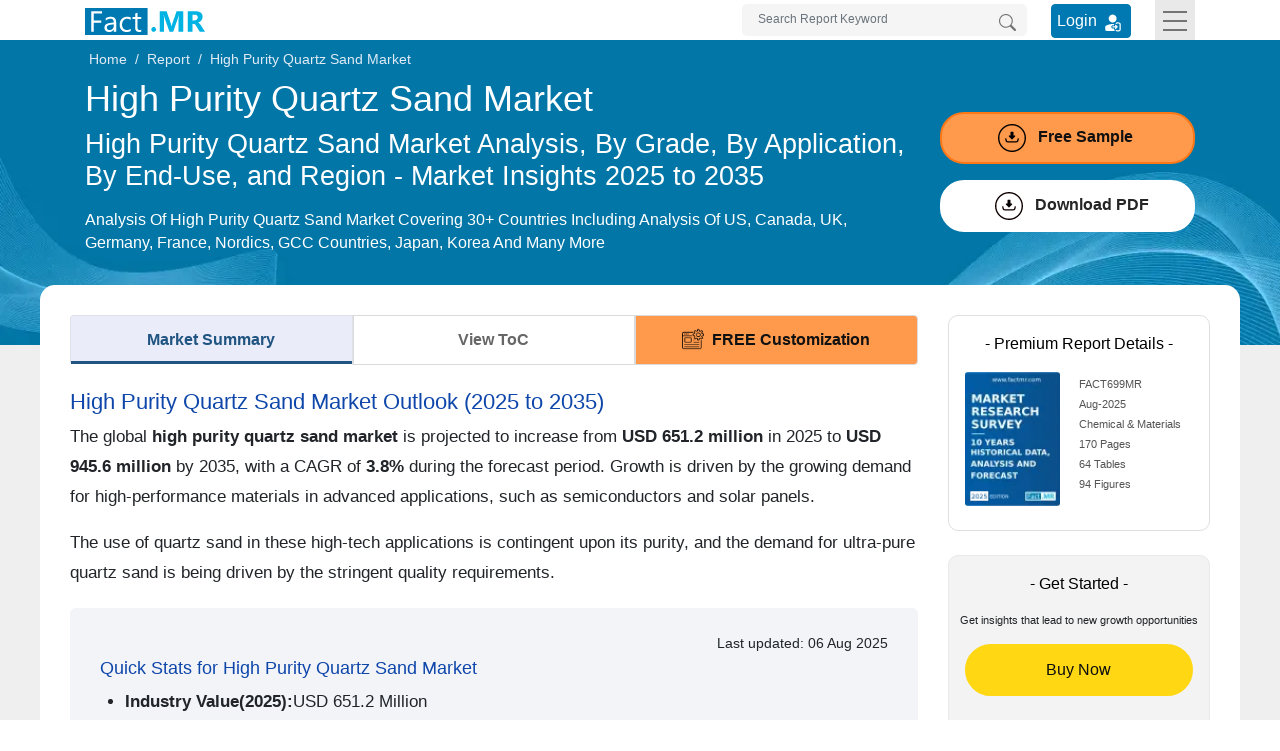

--- FILE ---
content_type: text/html; charset=UTF-8
request_url: https://www.factmr.com/report/699/high-purity-quartz-sand-market
body_size: 26128
content:
<!DOCTYPE html>
<html lang="en">
<head>
<meta charset="utf-8">	
<title>High Purity Quartz Sand Market Share and Statistics - 2035</title>
<meta name="viewport" content="width=device-width, initial-scale=1, shrink-to-fit=no">
<meta name="description" content="High purity quartz sand market is set to reach $945.6 Mn by 2035, fueled by semiconductor and solar panel demand, driven by rising purity standards and optical fiber applications.">
<meta name="keywords" content="lubricant ester market, synthetic esters, biodegradable lubricants, ester-based lubricants, high-performance lubricants, eco-friendly lubricants, engine oils, electric vehicle lubricants, aerospace lubricants, renewable energy lubricants, industrial lubricants, ester coolants, ester chemistry, sustainable lubricants, thermal stability lubricants, automotive lubricant trends, global lubricant market.">
<meta name="msvalidate.01" content="046F916A2E810D4C2146AE90A1495CB2" />
<meta name = "yandex-verification" content = "848addd6eca97959" />    
<meta name="google-site-verification" content="sj968x0WHrtDj4Cbq6yTZJVNZ-o_2fP8oq_GSj5Me3s" />
<meta name="naver-site-verification" content="272a36894818edaadd79352997fd426f5daa0f81" />
<meta name="360-site-verification" content="1fc019dd51bc01806849f7051a14d5e6" />
<meta name="content-language" content="en-gb" />
<meta name="geo.region" content="GB" />
<meta name="geo.placename" content="Europe" />
<meta name="distribution" content="global" />

 
<meta property="og:title" content="High Purity Quartz Sand Market Share and Statistics - 2035" />
<meta property="og:type" content="website" />
<meta property="og:url" content="https://www.factmr.com/report/699/high-purity-quartz-sand-market" />
<meta property="og:description" content="High purity quartz sand market is set to reach $945.6 Mn by 2035, fueled by semiconductor and solar panel demand, driven by rising purity standards and optical fiber applications."/>
<meta property="og:image" content="https://www.factmr.com/images/reports/us-high-purity-quartz-sand-market-market-value(usd-million)2025-to-2035.webp" />
<meta name="twitter:card" content="summary_large_image">
<meta name="twitter:site" content="@FactMR_Reports">
<meta name="twitter:creator" content="@FactMR_Reports">
<meta name="twitter:title" content="High Purity Quartz Sand Market Share and Statistics - 2035">
<meta name="twitter:description" content="High purity quartz sand market is set to reach $945.6 Mn by 2035, fueled by semiconductor and solar panel demand, driven by rising purity standards and optical fiber applications.">
<meta name="twitter:image" content="https://www.factmr.com/images/reports/us-high-purity-quartz-sand-market-market-value(usd-million)2025-to-2035.webp">
<link rel="canonical" href="https://www.factmr.com/report/699/high-purity-quartz-sand-market">
	<link rel="preconnect" href="https://www.factmr.com/">
<link rel="icon" href="https://www.factmr.com/themes/images/favicon.ico">
<link rel="apple-touch-icon" href="https://www.factmr.com/themes/images/favicon-44x44.svg">
<link href="https://www.factmr.com/themes/css/bootstrap.min.css" rel="stylesheet" fetchpriority="low" />
<link href="https://www.factmr.com/themes/css/theme-report-details-new.css" rel="stylesheet">
<link rel="preconnect" href="https://www.factmr.com/themes/images/banner.webp">
<!-- Google Tag Manager -->
<script>(function(w,d,s,l,i){w[l]=w[l]||[];w[l].push({'gtm.start':
new Date().getTime(),event:'gtm.js'});var f=d.getElementsByTagName(s)[0],
j=d.createElement(s),dl=l!='dataLayer'?'&l='+l:'';j.async=true;j.src=
'https://www.googletagmanager.com/gtm.js?id='+i+dl;f.parentNode.insertBefore(j,f);
})(window,document,'script','dataLayer','GTM-NC9QZ9X');</script>
<!-- End Google Tag Manager --></head>

<body>
<!-- Google Tag Manager (noscript) -->
<noscript><iframe src="https://www.googletagmanager.com/ns.html?id=GTM-NC9QZ9X"
height="0" width="0" style="display:none;visibility:hidden"></iframe></noscript>
<!-- End Google Tag Manager (noscript) -->
<!-- header start -->
<header>
<div class="container">
		<nav class="navbar navbar-light p-0">
			<a class="navbar-brand p-0" href="https://www.factmr.com/" title="Fact.MR, Market Research Company">
				<img class="img-fluid" width="120" height="32" src="https://www.factmr.com/themes/images/factMR-logo.svg" alt="Fact.MR, Market Research Company" title="Fact.MR, Market Research Company">
			</a>
			<div class="d-flex">
				<form class="form-inline my-2 my-lg-0 d-inline-block position-relative mr-4" action="https://www.factmr.com/searches" method="GET">
					<input class="form-control border-0 pl-3 pr-5 pt-1" type="text" id="Search" name="q" placeholder="Search Report Keyword" aria-label="Search by Keywords" style="width: 285px;" required>
					<button class="btn my-2 position-absolute my-sm-0 border-0 right-0" type="submit"  title="Search"><svg xmlns="http://www.w3.org/2000/svg" width="17" height="17" fill="#747474" class="bi bi-search align-text-top" viewBox="0 0 16 16">
						  <path d="M11.742 10.344a6.5 6.5 0 1 0-1.397 1.398h-.001c.03.04.062.078.098.115l3.85 3.85a1 1 0 0 0 1.415-1.414l-3.85-3.85a1.007 1.007 0 0 0-.115-.1zM12 6.5a5.5 5.5 0 1 1-11 0 5.5 5.5 0 0 1 11 0z"></path>
						</svg>
					</button>
					<div class="deskSuggList position-absolute px-3 pb-3 pt-2 mt-1 d-none">
						<p class="mb-2 fs-14">Reports</p>
						
					</div>
				</form>
				<div class="login_btn mt-1 mr-4">
					<a href="https://member.marketngage.com/" rel="noopener noreferrer" target="_blank" class="d-flex align-items-center" title="Login">
						<span class="mr-1">Login </span>
						<img src="https://www.factmr.com/themes/images/login_icon_white.svg" class="mt-1" alt="User Login" title="Login" width="24" height="24">
					</a>
				</div>
				<button class="navbar-toggler border-0 rounded-0" type="button" data-toggle="collapse" data-target="#navbarToggleExternalContent" aria-controls="navbarToggleExternalContent" aria-expanded="false" aria-label="Toggle navigation">
					<div class="menulines" id="toggle_menu">
                        <span class="top-line menu-line"></span>
                        <span class="middle-line menu-line"></span>
                        <span class="bottom-line menu-line"></span>
                    </div>
					<!-- <span class="navbar-toggler-icon"></span> -->
				</button>
			</div>
		</nav>
		<div class="position-relative">
			<div class="collapse position-absolute w-100" id="navbarToggleExternalContent" style="z-index:5">
				<div class="px-4 py-3" style="background:#efefef">
					<div class="row">
						<div class="col-lg-6 col-md-8">
							<p class="mt-0 fs-16 bold500">Industry</p>
							<div class="row">
								<div class="col-sm-6">
									<ul class="list-unstyled mb-0">
										<li class="dropdown dropdown-submenu">
											<a href="https://www.factmr.com/industry/consumer-goods" title="Consumer Goods">Consumer Goods</a>
										</li>
										<li class="dropdown dropdown-submenu">
											<a href="https://www.factmr.com/industry/food-and-beverage" title="Food &amp; Beverage">Food &amp; Beverage</a>
										</li>
										<li class="dropdown dropdown-submenu">
											<a href="https://www.factmr.com/industry/sports" title="Sports">Sports</a>
										</li>
										<li class="dropdown dropdown-submenu">
											<a href="https://www.factmr.com/industry/healthcare" title="Healthcare">Healthcare</a>
										</li>

									</ul>
								</div>
								<div class="col-sm-6">
									<ul class="list-unstyled mb-0 border-right mr-4">
										<li class="dropdown dropdown-submenu">
											<a href="https://www.factmr.com/industry/automotive" title="Automotive">Automotive</a>
										</li>
										<li class="dropdown dropdown-submenu">
											<a href="https://www.factmr.com/industry/technology" title="Technology">Technology</a>
										</li>
										<li class="dropdown dropdown-submenu">
											<a href="https://www.factmr.com/industry/industrial-goods" title="Industrial Goods">Industrial Goods</a>
										</li>
										<li class="dropdown dropdown-submenu">
											<a href="https://www.factmr.com/industry/chemical-materials" title="Chemical &amp; Materials">Chemical &amp; Materials</a>
										</li>
									</ul>
								</div>
							</div>
							<div class="mt-4 text-center">
								<a href="https://www.factmr.com/industry" class="btn btn-primary btn-blue fs-14 radius100" title="View All Sectors">View All Industries</a>
							</div>
						</div>
						<div class="col-lg-3 col-md-4">
							<p class="fs-16 bold500 mt-0">Reports</p>
							<div>
								
								<div class="my-4">
									<a href="https://www.factmr.com/report" class="btn btn-primary btn-blue fs-14 radius100" title="View All Report">All Reports</a>
								</div>
							</div>
						</div>
						<div class="col-lg-3 col-md-6">
							<p class="fs-16 bold500 mt-0">About</p>
							<div>
								<ul class="list-unstyled">
									<li>
										<a href="https://www.factmr.com/about-company" title="About Fact.MR">About Fact.MR</a>
									</li>
									<li>
										<a href="https://www.factmr.com/services" title="Services">Services</a>
									</li>
								</ul>
							</div>
							<p class="fs-16 bold500 mt-0"><a class="txt-black text-decoration-none" href="https://www.factmr.com/contact-us" title="Contact Us">Contact Us</a></p>
						</div>
					</div>
				</div>
			</div>
		</div>
	</div>
</header>
<!-- header end --><main>
	<section class="section reportBanner position-relative">
		<div class="breadcrumb p-0 m-0">
			<div class="container">
				<div class="row">
					<div class="col-12">
						<nav>
							<ol class="breadcrumb m-0 p-1">
								<li class="breadcrumb-item"><a href="https://www.factmr.com/" class="" title="Home">Home</a></li>
								<li class="breadcrumb-item"><a href="https://www.factmr.com/report" class="" title="">Report</a></li>
								<li class="breadcrumb-item">High Purity Quartz Sand Market</li>
							</ol>
						</nav>
					</div>
				</div>
			</div>
		</div>
		<div class="reportHeader">
			<div class="container">
				<div class="row">
					<div class="col-md-9 col-12">
						<h1 class="fonth1 bold500 text-white mt-1">High Purity Quartz Sand Market</h1>
						<h2 class="fonth2 bold300 text-white mb-3">High Purity Quartz Sand Market Analysis, By Grade, By Application, By End-Use, and Region - Market Insights 2025 to 2035</h2>
						<p class="fontp text-white bold400">Analysis Of High Purity Quartz Sand Market Covering 30+ Countries Including Analysis Of US, Canada, UK, Germany, France, Nordics, GCC Countries, Japan, Korea And Many More</p>
					</div>
					<div class="col-md-3 col-12 flex-coloum align-self-center">

						<div class="requestfreeSampleBtn">
							<a href="https://www.factmr.com/connectus/sample?flag=S&rep_id=699" class="bannerBtn d-block w-100 fs-16 bold600 btnBorder btnPadding " title="Get Report Sample direct to your Inbox"><span class="mr-1"><svg xmlns="http://www.w3.org/2000/svg" shape-rendering="geometricPrecision" text-rendering="geometricPrecision" image-rendering="optimizeQuality" fill-rule="evenodd" clip-rule="evenodd" viewBox="0 0 512 512" width="28" height="28" class="mr-2"><path d="M256 0c70.426 0 134.432 28.793 180.819 75.181C483.207 121.568 512 185.574 512 256c0 70.419-28.793 134.432-75.181 180.819C390.432 483.207 326.426 512 256 512c-70.419 0-134.432-28.793-180.819-75.181C28.793 390.432 0 326.419 0 256c0-70.419 28.793-134.432 75.181-180.819C121.568 28.793 185.581 0 256 0zm-49.893 210.248c-3.825.163-6.542 1.432-8.109 3.818-4.258 6.379 1.55 12.688 5.584 17.127 11.439 12.556 39.477 42.733 45.122 49.373 4.277 4.731 10.369 4.731 14.65 0 5.831-6.812 35.277-38.364 46.15-50.574 3.774-4.25 8.441-10.044 4.512-15.926-1.604-2.386-4.295-3.655-8.119-3.818h-23.223v-57.525c0-6.128-5.029-11.161-11.161-11.161H240.5c-6.136 0-11.161 5.026-11.161 11.161v57.525h-23.232zm-74.67 63.529c-3.554-14.697 18.708-20.095 22.258-5.387 1.485 6.135 2.761 12.301 3.99 18.491 2.291 11.567 3.986 18.823 8.257 22.437 4.525 3.828 13.08 5.148 29.474 5.148h124.106c15.134 0 23.033-1.445 27.189-5.202 3.997-3.617 5.563-10.697 7.594-21.564l.044-.213c1.195-6.389 2.43-12.779 3.966-19.097 3.55-14.695 25.788-9.317 22.258 5.364l-.006.023c-1.449 6.011-2.603 12.045-3.73 18.119l-.003.024c-2.988 16.011-5.439 26.993-13.646 34.705-8.084 7.601-20.748 10.817-43.666 10.817H195.416c-23.961 0-37.125-2.884-45.596-10.387-8.68-7.685-11.31-18.847-14.664-35.778-1.161-5.851-2.315-11.699-3.719-17.5zM256 24.604c127.271 0 231.396 104.125 231.396 231.396 0 127.271-104.125 231.396-231.396 231.396-127.267 0-231.396-104.125-231.396-231.396C24.604 128.729 128.733 24.604 256 24.604z"/></svg> Free Sample</span></a>
						</div>
						<div class="enquiryBtn btnBorder  mt-3">
							<button class="d-block fs-16 bold600 btnBorder btnPadding request_popup" data-prop="B" data-toggle="modal" data-target="#DownloadPDFModal" title="Download PDF">
								<span class="pl-2"><svg xmlns="http://www.w3.org/2000/svg" shape-rendering="geometricPrecision" text-rendering="geometricPrecision" image-rendering="optimizeQuality" fill-rule="evenodd" clip-rule="evenodd" viewBox="0 0 512 512" width="28" height="28" class="mr-2"><path d="M256 0c70.426 0 134.432 28.793 180.819 75.181C483.207 121.568 512 185.574 512 256c0 70.419-28.793 134.432-75.181 180.819C390.432 483.207 326.426 512 256 512c-70.419 0-134.432-28.793-180.819-75.181C28.793 390.432 0 326.419 0 256c0-70.419 28.793-134.432 75.181-180.819C121.568 28.793 185.581 0 256 0zm-49.893 210.248c-3.825.163-6.542 1.432-8.109 3.818-4.258 6.379 1.55 12.688 5.584 17.127 11.439 12.556 39.477 42.733 45.122 49.373 4.277 4.731 10.369 4.731 14.65 0 5.831-6.812 35.277-38.364 46.15-50.574 3.774-4.25 8.441-10.044 4.512-15.926-1.604-2.386-4.295-3.655-8.119-3.818h-23.223v-57.525c0-6.128-5.029-11.161-11.161-11.161H240.5c-6.136 0-11.161 5.026-11.161 11.161v57.525h-23.232zm-74.67 63.529c-3.554-14.697 18.708-20.095 22.258-5.387 1.485 6.135 2.761 12.301 3.99 18.491 2.291 11.567 3.986 18.823 8.257 22.437 4.525 3.828 13.08 5.148 29.474 5.148h124.106c15.134 0 23.033-1.445 27.189-5.202 3.997-3.617 5.563-10.697 7.594-21.564l.044-.213c1.195-6.389 2.43-12.779 3.966-19.097 3.55-14.695 25.788-9.317 22.258 5.364l-.006.023c-1.449 6.011-2.603 12.045-3.73 18.119l-.003.024c-2.988 16.011-5.439 26.993-13.646 34.705-8.084 7.601-20.748 10.817-43.666 10.817H195.416c-23.961 0-37.125-2.884-45.596-10.387-8.68-7.685-11.31-18.847-14.664-35.778-1.161-5.851-2.315-11.699-3.719-17.5zM256 24.604c127.271 0 231.396 104.125 231.396 231.396 0 127.271-104.125 231.396-231.396 231.396-127.267 0-231.396-104.125-231.396-231.396C24.604 128.729 128.733 24.604 256 24.604z"/></svg> Download PDF</span>
							</button>
						</div>
					</div>
				</div>
			</div>
		</div>
	</section>

	<div class="bg-grey position-relative">
		<section class="section-report">
			<div class="container reportContentBlock">
				<div class="row">
					<div class="col-md-9 col-12">
						<div class="report-desc-tabs">
							<ul class="nav nav-tabs justify-content-between flex" id="report-tab">
								<li class="nav-item">
									<a class="nav-link active" id="market-summary-tab" data-toggle="tab" href="#marketSummary" title="Market Summary">Market Summary</a>
								</li>
								<li class="nav-item">
									
																			<a class="nav-link" href="#viewToC" id="view-toc-tab" data-toggle="tab" title="View ToC">View ToC</a>
																	</li>
																	<li class="nav-item">
										<a class="nav-link request_popup" href="javascript::void(0);" data-name="<span class='text-dark text-center fs-20 bold300'>Get<span class='txt-red1 bold600'> FREE</span> Customization</span>" data-prop="RC" data-class="customizationCtaBtn" data-btn="<span>Get FREE Customization</span>" data-toggle="modal" data-target="#cta-Modal" title="FREE Customization"><img src="https://www.factmr.com/themes/images/custom_icon.svg" class="mr-2" alt="" width="22" height="22">FREE Customization</a>
									</li>
															</ul>
						</div>
						<div class="tab-content reportDetailsContent">
							<div class="tab-pane fade show active" id="marketSummary">
								<div class="reportContent">
																				<h2 class="rep_content_title">High Purity Quartz Sand Market Outlook (2025 to 2035)</h2>
												<p>The global <strong>high purity quartz sand market</strong> is projected to increase from <strong>USD 651.2 million</strong> in 2025 to <strong>USD 945.6 million </strong>by 2035, with a CAGR of <strong>3.8%</strong> during the forecast period. Growth is driven by the growing demand for high-performance materials in advanced applications, such as semiconductors and solar panels.</p>

<p>The use of quartz sand in these high-tech applications is contingent upon its purity, and the demand for ultra-pure quartz sand is being driven by the stringent quality requirements.</p>

<h3>Quick Stats for High Purity Quartz Sand Market</h3>

<ul>
	<li><strong>Industry Value(2025):</strong>USD 651.2 Million</li>
	<li><strong>Projected Value (2035):</strong>USD 945.6 Million</li>
	<li><strong>Forecast CAGR(2025 to 2035):</strong>3.8%</li>
	<li><strong>Leading Segment(2025):</strong>Wafer Processing (40% Market Share)</li>
	<li><strong>Fastest Growing Country (2025-35):</strong>China (3.6% CAGR)</li>
	<li><strong>Top Key Players:</strong>American Elements, Nordic Mining ASA, Creswick Quartz, Sibelco, and Sung Rim</li>
</ul>

<p><img width="620" height="422" class="img-fluid" loading="lazy"  alt="Us High Purity Quartz Sand Market Market Value(usd Million)2025 To 2035" src="https://www.factmr.com/images/reports/us-high-purity-quartz-sand-market-market-value(usd-million)2025-to-2035.webp" title="Us High Purity Quartz Sand Market Market Value(usd Million)2025 To 2035" /></p>
													
																				<h2 class="rep_content_title">What are the drivers of High Purity Quartz Sand Market?</h2>
												<p>The expanding semiconductor industry is one of the primary growth drivers for this market. Semiconductors are the foundation of contemporary electronic devices, such as smartphones, computers, and a variety of IoT devices. The demand for hyper-high purity quartz sand is driven by the necessity of ultrapure materials in semiconductor manufacturing, which is essential for enhancing performance and minimizing defects.</p>

<p>Furthermore, the market is being further stimulated by technological advancements and the increasing investment in semiconductor fabrication facilities. The renewable energy sector, particularly solar energy, is another substantial growth driver for the market.</p>

<p>In order to fabricate photovoltaic cells, solar panels necessitate high-purity quartz grit. The hyper high purity quartz sand market is directly impacted by the increasing demand for high-efficiency solar panels as the world transitions to sustainable energy sources. The development of this market is also significantly influenced by government policies and incentives that encourage the adoption of renewable energy.</p>

<p>The market&#39;s expansion is also significantly influenced by the optical fiber industry. The demand for optical fibers is on the rise due to the ongoing expansion of the telecommunications sector and the growing demand for high-speed internet. The cladding of optical fibers necessitates high-purity quartz sand to guarantee high transmission quality and minimal signal loss. The hyper high purity quartz sand market is anticipated to experience significant growth as the world becomes more interconnected.</p>
													
																				<h2 class="rep_content_title">What are the Regional Trends of the High Purity Quartz Sand Market?</h2>
												<p>Asia Pacific is the dominant region, driven by rapid industrialization, construction, and expanding electronics and semiconductor manufacturing in countries like China, India, and Japan.</p>

<p>In South Asia &amp; Oceania, countries like India, Australia, and Thailand are seeing rising demand due to expanding solar energy projects and increased manufacturing activity, with solar cell applications accounting for a significant portion of regional consumption.</p>

<p>Investments in infrastructure, fiber-optic production, and smart city projects further fuel demand in this region. North America is also experiencing growth, particularly due to rising demand in lighting and advanced manufacturing sectors. Europe is seeing increased adoption of high purity quartz sand in solar energetics, with the U.K. and Germany leading in this application.</p>

<p>In the Middle East &amp; Africa, growth is linked to the use of medium grade quartz in fiber optics, while Latin America benefits from expanding construction and industrial activities. Across all regions, trends such as technological advancements in processing, market consolidation, and a focus on sustainable practices are shaping the industry&rsquo;s evolution.</p>
													
																				<h2 class="rep_content_title">What are the Challenges and Restraining Factors of High Purity Quartz Sand Market?</h2>
												<p>The high purity quartz sand market faces several key challenges and restraining factors. Volatility in raw material prices and the high cost of quartz are major concerns, as the supply of high-purity feedstock is limited and subject to fluctuations due to weather, regulatory issues, and political influences. This irregular supply can cause sudden price changes and impact the profitability of companies, especially those operating on narrow margins such as refiners and semiconductor or solar panel manufacturers.</p>

<p>Stringent environmental and regulatory compliance adds another layer of complexity; mining and processing operations must invest significantly in eco-friendly practices to meet these standards, increasing operational costs. The limited availability of high-quality quartz deposits further restricts market growth, as high-purity quartz is rare and geographically concentrated.</p>

<p>Additionally, the high production and processing costs associated with achieving the required purity levels, along with the need for advanced purification technologies, act as barriers to entry for new players and limit scalability for smaller companies. The presence of impurities in quartz can render it unsuitable for high-end applications, leading to further costs for reprocessing or forcing companies to seek alternatives.</p>

<p>Thus, the combination of raw material scarcity, high costs, environmental regulations, and supply chain vulnerabilities are the primary restraining factors for the market.<strong> </strong></p>
													
																				<h2 class="rep_content_title">Country-Wise Outlook</h2>
												<p><img width="620" height="422" class="img-fluid" loading="lazy"  alt="High Purity Quartz Sand Market By Country" src="https://www.factmr.com/images/reports/high-purity-quartz-sand-market-by-country.webp" title="High Purity Quartz Sand Market By Country" /></p>

<h3>U.S. high purity quartz sand market sees increased need for high-performance optical fibers and components in telecommunications</h3>

<p>The market is witnessing growth primarily driven by increased demand from the electronics industry, the rapid expansion of solar energy systems, and the growing use of advanced optical technologies. The surge in 5G network infrastructure and higher investments in renewable energy projects are also significant contributors to this trend.</p>

<p>Additionally, innovations in purification technologies are enabling manufacturers to achieve higher purity levels more efficiently, further supporting market expansion. However, the industry faces challenges such as high production costs due to complex and energy-intensive refining processes, and stringent environmental regulations that increase operational costs and can delay production.</p>

<p><img width="620" height="422" class="img-fluid" loading="lazy"  alt="Us High Purity Quartz Sand Market Country Value(usd Million)2025 To 2035" src="https://www.factmr.com/images/reports/us-high-purity-quartz-sand-market-country-value(usd-million)2025-to-2035.webp" title="Us High Purity Quartz Sand Market Country Value(usd Million)2025 To 2035" /></p>

<p>Both global and regional players focusing on technological advancements, cost management, and strategic partnerships to secure long-term contracts with key sectors like semiconductors and renewable energy mark the competitive landscape.</p>

<p>Additionally, the market is seeing continuous innovation in purification technologies, enabling manufacturers to achieve higher purity levels more efficiently and cater to the stringent requirements of electronics and photovoltaic applications. These advancements, along with ongoing investments in production capacity, are the most significant new product launches and initiatives shaping the market in 2025.</p>

<p>April 2023, Sibelco announced an investment of approximately USD 200 million to double its high purity quartz (HPQ) production capacity at the Spruce Pine facility in North Carolina. This expansion is designed to meet growing demand from the semiconductor and solar energy sectors, as well as to support the increasing requirements for advanced optical technologies.</p>

<h3>China Witnesses Rapid Market Growth Backed by Ongoing Investments in High-Tech Manufacturing</h3>

<p>High purity quartz sand is essential in manufacturing semiconductors and other electronic components, sectors that are rapidly expanding in China due to the country&#39;s large digital ecosystem and government-led industrial policies. The push for renewable energy, especially solar photovoltaics, is significantly increasing the need for ultra-pure quartz sand, as it is a critical material for solar panel production.</p>

<p>China is seeing a wave of new investments in high purity quartz sand, driven by strategic national priorities and the rapid expansion of high-tech industries. In 2025, the Chinese government officially recognized high-purity quartz ore as a new mineral species and placed it on the list of strategic mineral resources.</p>

<p>This move has triggered a series of major investments in exploration, resource evaluation, and industrial-scale purification projects, particularly in regions such as Henan (Qinling Mountains) and Xinjiang (Altay), where large deposits have been discovered. Internationally, companies such as SandCo are also targeting the Chinese market, with plans to increase output and supply high-purity quartz sand for China&rsquo;s expanding digital economy and renewable energy sectors. These investments are expected to significantly enhance China&rsquo;s domestic resource security and reduce reliance on imports, supporting the high-quality development of strategic emerging industries.</p>

<p>Similarly, in March 2024, Hunan Dongting and Jiangsu Fujinyan partnered to build a large silica sand plant in China, aimed at serving the <a href="https://www.factmr.com/report/photovoltaics-market" target="_blank">photovoltaic sector</a>. These developments highlight a clear trend: leading companies are actively acquiring assets and forming partnerships to secure supply chains, expand product offerings, and meet the growing demand from sectors such as solar energy and semiconductors.</p>

<h3>Germany&rsquo;s Industrial Development and Renewable Push Driving Quartz Sand Demand</h3>

<p>The Germany market is experiencing steady growth, driven by Germany&rsquo;s strong industrial base and the increasing demand for high purity quartz in sectors such as electronics, semiconductors, and renewable energy.&nbsp;The market is also supported by Europe&rsquo;s broader focus on renewable energy and advanced electronics manufacturing, as well as strict environmental regulations and incentives for clean energy technologies.&nbsp;</p>

<p>High purity grades of quartz sand are especially important for the production of ultra-efficient photovoltaic cells and high-performance optical fibers, which are essential for Germany&rsquo;s renewable energy goals and advanced telecommunications infrastructure.</p>

<p>Germany has recently introduced new processing technologies, including chemical leaching, high-temperature processing, and advanced filtration systems. These innovations are designed to achieve higher purity levels, meeting the stringent requirements of the semiconductor and solar panel industries.</p>

<p>The country is witnessing significant new investments in its high purity quartz sand sector, driven by rising demand from the semiconductor, solar energy, and advanced glass manufacturing industries. The country is channeling over USD 2.34 billion into research and development for advanced materials by 2025, which is expected to attract further investments into high-purity quartz sand production and processing facilities.</p>

<p>These investments are reinforcing Germany&rsquo;s position as a key supplier of high-purity quartz sand in Europe, supporting both domestic and global supply chains for critical industries.</p>
													
																				<h2 class="rep_content_title">Category-wise Analysis</h2>
												<h3>4N to Exhibit Leading by Grade</h3>

<p><img width="620" height="422" class="img-fluid" loading="lazy"  alt="High Purity Quartz Sand Market By Grade" src="https://www.factmr.com/images/reports/high-purity-quartz-sand-market-by-grade.webp" title="High Purity Quartz Sand Market By Grade" /></p>

<p>The 4N grade segment dominates the high purity quartz market, as these are widely used in semiconductor and lighting applications. With a purity level of 99.99%, 4N quartz meets the critical performance requirements of wafer processing, optical products, and certain specialty glass types. Its cost-effectiveness compared to higher grades and suitability for mass-production processes in electronics and solar cell manufacturing make it a reliable and in-demand grade across global industries.</p>

<p>The 5N grade is the fastest-growing segment, driven by the increasing demand for ultra-pure quartz in advanced semiconductor manufacturing and high-end optical applications. With a 99.999% purity level, 5N quartz is essential for leading-edge wafer production and precision components in 5G and quantum computing technologies. As chip design becomes smaller and more complex, the need for extremely pure raw materials rises, fueling demand for 5N quartz, especially in South Korea, Taiwan, and the U.S.</p>

<h3>Water Processing to Exhibit Leading by Application</h3>

<p><img width="620" height="422" class="img-fluid" loading="lazy"  alt="High Purity Quartz Sand Market By Application" src="https://www.factmr.com/images/reports/high-purity-quartz-sand-market-by-application.webp" title="High Purity Quartz Sand Market By Application" /></p>

<p>Wafer processing dominates the high purity quartz sand market, as high purity quartz is indispensable for producing semiconductor wafers. The material&rsquo;s low thermal expansion, chemical purity, and resistance to high temperatures make it ideal for use in reactors, tubes, and other semiconductor processing equipment. With the global electronics sector expanding rapidly, especially in Asia-Pacific, wafer processing continues to drive the bulk of high purity quartz consumption.</p>

<p>Solar cells are the fastest-growing application segment due to the increasing adoption of renewable energy sources and the rapid expansion of photovoltaic manufacturing capacity. High purity quartz is vital in producing crucibles for silicon ingot formation and other solar-grade components. As countries push toward decarbonization and solar energy becomes more economically viable, quartz demand for solar applications is surging, especially in China, India, and the EU solar supply chain.</p>

<h3>Semiconductor to Exhibit Leading by End-Use</h3>

<p>Semiconductor manufacturing segment dominates the high purity quartz sand market, as high purity quartz being essential in etching, deposition, and wafer fabrication processes. It ensures contamination-free environments and is used in quartz tubes, bell jars, and process chambers. The sector&rsquo;s demand for increasingly precise, high-performance materials ensures a steady market for quartz. With rising global chip demand, this end-use segment continues to dominate the market, especially in advanced economies and major chip-producing regions.</p>

<p>Optical product manufacturing is the fastest-growing end-use segment, fueled by rising demand for precision lenses, fiber optics, and specialty glass. High purity quartz enables superior optical clarity and UV resistance, crucial for applications in telecommunications, high-end cameras, and laser systems. As global bandwidth demand increases and optical systems become more integral to data transmission, medical imaging, and defense, this segment is expected to register rapid growth in the coming years.</p>
													
																				<h2 class="rep_content_title">Competitive Analysis</h2>
												<p>The&nbsp;high purity quartz sand market&nbsp;is becoming increasingly competitive, driven by key players leveraging technological innovation, quality control, and sustainability initiatives. Unimin Corporation stands out as a market leader due to its extensive product range and strong emphasis on advanced purification technologies, enabling it to meet the rising demand from semiconductor and renewable energy sectors. Similarly, Sibelco maintains a significant market share with its global presence, diversified portfolio, and commitment to environmentally responsible production processes, aligning with the market&rsquo;s growing focus on sustainability.</p>

<p>These companies serve highly regulated industries requiring strict performance specifications and global compliance, allowing them to maintain competitive advantages through proprietary refining processes, strategic partnerships, and vertical integration of supply chains. The market also sees robust participation from regional players, particularly in Asia-Pacific, where growing industrial activity and cost-sensitive applications create opportunities for local manufacturers.</p>

<p>Key players in the market include American Elements, Nordic Mining ASA, Creswick Quartz, Sibelco, Sung Rim, Jiangsu Pacific Quartz Co. Ltd., The Quartz Corp., High purity quartz sand Pty Ltd, I-Minerals Inc., Australian Silica Quartz Pty Ltd., Covia Holdings Corporation, Mineracao Santa Rosa, Russian Quartz LLC, and other players.</p>

<p><strong>Recent Development</strong></p>

<ul>
	<li>In<strong> May 2024, </strong>Covia, a leading supplier of high-purity silica sand, completed the acquisition of R.W. Sidley&rsquo;s silica sand mining operation in Thompson, Ohio. This deal included the quarry, reserves, and all associated operational assets, expanding Covia&rsquo;s product portfolio and regional presence in North America.</li>
	<li>In<strong> February 2024</strong>, Sibelco North America entered a USD 350 million partnership with Ojing Technology to supply high-purity quartz sand for advanced industrial applications, further consolidating Sibelco&rsquo;s market position.</li>
</ul>
													
																				<h2 class="rep_content_title">Segmentation of High Purity Quartz Sand Market</h2>
												<ul>
	<li>
	<h3>By Grade :</h3>

	<ul>
		<li>3N</li>
		<li>4N</li>
		<li>4N5</li>
		<li>4N6</li>
		<li>4N7</li>
		<li>4N8</li>
		<li>5N</li>
	</ul>
	</li>
	<li>
	<h3>By Application :</h3>

	<ul>
		<li>Wafer Processing</li>
		<li>Crucibles</li>
		<li>Quartz Lightening</li>
		<li>Xenon for Automotive</li>
		<li>Halogen Lamps</li>
		<li>Ultra-high-Performance Lamps</li>
		<li>High-intensity Discharge Lamps</li>
		<li>Others</li>
		<li>Solar Cells</li>
		<li>Optical Lenses</li>
		<li>Quartz Fibres</li>
		<li>Specialty Glass</li>
		<li>LCD Glass</li>
		<li>Lenses</li>
		<li>Ceramics</li>
		<li>Epoxy Molding Compounds</li>
		<li>Others</li>
	</ul>
	</li>
	<li>
	<h3>By End-Use :</h3>

	<ul>
		<li>Semiconductor Manufacturing</li>
		<li>Solar Energy</li>
		<li>Lighting Equipment</li>
		<li>Telecommunication Equipment Production</li>
		<li>Optical Product Manufacturing</li>
		<li>Polymer Modification</li>
		<li>Glass Manufacturing</li>
		<li>Others</li>
	</ul>
	</li>
	<li>
	<h3>By Region :</h3>

	<ul>
		<li>North America</li>
		<li>Latin America</li>
		<li>Western Europe</li>
		<li>Eastern Europe</li>
		<li>East Asia</li>
		<li>South Asia &amp; Pacific</li>
		<li>Middle East &amp; Africa</li>
	</ul>
	</li>
</ul>
													
									
								</div>

							</div>
							<div class="tab-pane fade" id="viewToC">
								<div class="pt-4">
									<h3 class="txt-dark-blue mb-3 mt-3 fs-18">Table of Content</h3>
									<ol>
	<li>Executive Summary
	<ul>
		<li>Global Market Outlook</li>
		<li>Demand-side Trends</li>
		<li>Supply-side Trends</li>
		<li>Technology Roadmap Analysis</li>
		<li>Analysis and Recommendations</li>
	</ul>
	</li>
	<li>Market Overview
	<ul>
		<li>Market Coverage / Taxonomy</li>
		<li>Market Definition / Scope / Limitations</li>
	</ul>
	</li>
	<li>Market Background
	<ul>
		<li>Market Dynamics
		<ul>
			<li>Drivers</li>
			<li>Restraints</li>
			<li>Opportunity</li>
			<li>Trends</li>
		</ul>
		</li>
		<li>Scenario Forecast
		<ul>
			<li>Demand in Optimistic Scenario</li>
			<li>Demand in Likely Scenario</li>
			<li>Demand in Conservative Scenario</li>
		</ul>
		</li>
		<li>Opportunity Map Analysis</li>
		<li>Product Life Cycle Analysis</li>
		<li>Supply Chain Analysis
		<ul>
			<li>Supply Side Participants and their Roles
			<ul>
				<li>Producers</li>
				<li>Mid-Level Participants (Traders/ Agents/ Brokers)</li>
				<li>Wholesalers and Distributors</li>
			</ul>
			</li>
			<li>Value Added and Value Created at Node in the Supply Chain</li>
			<li>List of Raw Material Suppliers</li>
			<li>List of Existing and Potential Buyers</li>
		</ul>
		</li>
		<li>Investment Feasibility Matrix</li>
		<li>Value Chain Analysis
		<ul>
			<li>Profit Margin Analysis</li>
			<li>Wholesalers and Distributors</li>
			<li>Retailers</li>
		</ul>
		</li>
		<li>PESTLE and Porter&rsquo;s Analysis</li>
		<li>Regulatory Landscape
		<ul>
			<li>By Key Regions</li>
			<li>By Key Countries</li>
		</ul>
		</li>
		<li>Production and Consumption Statistics</li>
		<li>Import and Export Statistics</li>
	</ul>
	</li>
	<li>Global Market Analysis 2020-2024 and Forecast, 2025-2035
	<ul>
		<li>Historical Market Size Value (USD Mn) &amp; Volume (Tons) Analysis, 2020-2024</li>
		<li>Current and Future Market Size Value (USD Mn) &amp; Volume (Tons) Projections, 2025-2035
		<ul>
			<li>Y-o-Y Growth Trend Analysis</li>
			<li>Absolute $ Opportunity Analysis</li>
		</ul>
		</li>
	</ul>
	</li>
	<li>Global Market Pricing Analysis 2020-2024 and Forecast 2025-2035</li>
	<li>Global Market Analysis 2020-2024 and Forecast 2025-2035, By Grade
	<ul>
		<li>Introduction / Key Findings</li>
		<li>Historical Market Size Value (USD Mn) &amp; Volume (Tons) Analysis By Grade, 2020-2024</li>
		<li>Current and Future Market Size Value (USD Mn) &amp; Volume (Tons) Analysis and Forecast By Grade, 2025-2035
		<ul>
			<li>3N</li>
			<li>4N</li>
			<li>4N5</li>
			<li>4N6</li>
			<li>4N7</li>
			<li>4N8</li>
			<li>5N</li>
		</ul>
		</li>
		<li>Y-o-Y Growth Trend Analysis By Grade, 2020-2024</li>
		<li>Absolute $ Opportunity Analysis By Grade, 2025-2035</li>
	</ul>
	</li>
	<li>Global Market Analysis 2020-2024 and Forecast 2025-2035, By Application
	<ul>
		<li>Introduction / Key Findings</li>
		<li>Historical Market Size Value (USD Mn) &amp; Volume (Tons) Analysis By Application, 2020-2024</li>
		<li>Current and Future Market Size Value (USD Mn) &amp; Volume (Tons) Analysis and Forecast By Application, 2025-2035
		<ul>
			<li>Wafer Processing</li>
			<li>Crucibles</li>
			<li>Quartz Lightening</li>
			<li>Solar Cells</li>
			<li>Optical Lenses</li>
			<li>Quartz Fibres</li>
			<li>Specialty Glass</li>
			<li>Ceramics</li>
			<li>Epoxy Molding Compounds</li>
			<li>Others</li>
		</ul>
		</li>
		<li>Y-o-Y Growth Trend Analysis By Application, 2020-2024</li>
		<li>Absolute $ Opportunity Analysis By Application, 2025-2035</li>
	</ul>
	</li>
	<li>Global Market Analysis 2020-2024 and Forecast 2025-2035, By End-Use
	<ul>
		<li>Introduction / Key Findings</li>
		<li>Historical Market Size Value (USD Mn) &amp; Volume (Tons) Analysis By End-Use, 2020-2024</li>
		<li>Current and Future Market Size Value (USD Mn) &amp; Volume (Tons) Analysis and Forecast By End-Use, 2025-2035
		<ul>
			<li>Semiconductor Manufacturing</li>
			<li>Solar Energy</li>
			<li>Lighting Equipment</li>
			<li>Telecommunication Equipment Production</li>
			<li>Optical Product Manufacturing</li>
			<li>Polymer Modification</li>
			<li>Glass Manufacturing</li>
			<li>Others</li>
		</ul>
		</li>
		<li>Y-o-Y Growth Trend Analysis By End-Use, 2020-2024</li>
		<li>Absolute $ Opportunity Analysis By End-Use, 2025-2035</li>
	</ul>
	</li>
	<li>Global Market Analysis 2020-2024 and Forecast 2025-2035, By Region
	<ul>
		<li>Introduction</li>
		<li>Historical Market Size Value (USD Mn) &amp; Volume (Tons) Analysis By Region, 2020-2024</li>
		<li>Current Market Size Value (USD Mn) &amp; Volume (Tons) Analysis and Forecast By Region, 2025-2035
		<ul>
			<li>North America</li>
			<li>Latin America</li>
			<li>Western Europe</li>
			<li>East Asia</li>
			<li>South Asia Pacific</li>
			<li>Eastern Europe</li>
			<li>Middle East &amp; Africa</li>
		</ul>
		</li>
		<li>Market Attractiveness Analysis By Region</li>
	</ul>
	</li>
	<li>North America Market Analysis 2020-2024 and Forecast 2025-2035, By Country
	<ul>
		<li>Historical Market Size Value (USD Mn) &amp; Volume (Tons) Trend Analysis By Market Taxonomy, 2020-2024</li>
		<li>Market Size Value (USD Mn) &amp; Volume (Tons) Forecast By Market Taxonomy, 2025-2035
		<ul>
			<li>By Country
			<ul>
				<li>U.S.</li>
				<li>Canada</li>
				<li>Mexico</li>
			</ul>
			</li>
			<li>By Grade</li>
			<li>By Application</li>
			<li>By End-Use</li>
		</ul>
		</li>
		<li>Market Attractiveness Analysis
		<ul>
			<li>By Country</li>
			<li>By Grade</li>
			<li>By Application</li>
			<li>By End-Use</li>
		</ul>
		</li>
		<li>Key Takeaways</li>
	</ul>
	</li>
	<li>Latin America Market Analysis 2020-2024 and Forecast 2025-2035, By Country
	<ul>
		<li>Historical Market Size Value (USD Mn) &amp; Volume (Tons) Trend Analysis By Market Taxonomy, 2020-2024</li>
		<li>Market Size Value (USD Mn) &amp; Volume (Tons) Forecast By Market Taxonomy, 2025-2035
		<ul>
			<li>By Country
			<ul>
				<li>Brazil</li>
				<li>Chile</li>
				<li>Rest of Latin America</li>
			</ul>
			</li>
			<li>By Grade</li>
			<li>By Application</li>
			<li>By End-Use</li>
		</ul>
		</li>
		<li>Market Attractiveness Analysis
		<ul>
			<li>By Country</li>
			<li>By Grade</li>
			<li>By Application</li>
			<li>By End-Use</li>
		</ul>
		</li>
		<li>Key Takeaways</li>
	</ul>
	</li>
	<li>Western Europe Market Analysis 2020-2024 and Forecast 2025-2035, By Country
	<ul>
		<li>Historical Market Size Value (USD Mn) &amp; Volume (Tons) Trend Analysis By Market Taxonomy, 2020-2024</li>
		<li>Market Size Value (USD Mn) &amp; Volume (Tons) Forecast By Market Taxonomy, 2025-2035
		<ul>
			<li>By Country
			<ul>
				<li>Germany</li>
				<li>Italy</li>
				<li>France</li>
				<li>U.K.</li>
				<li>Spain</li>
				<li>Russia</li>
				<li>BENELUX</li>
				<li>Rest of Europe</li>
			</ul>
			</li>
			<li>By Grade</li>
			<li>By Application</li>
			<li>By End-Use</li>
		</ul>
		</li>
		<li>Market Attractiveness Analysis
		<ul>
			<li>By Country</li>
			<li>By Grade</li>
			<li>By Application</li>
			<li>By End-Use</li>
		</ul>
		</li>
		<li>Key Takeaways</li>
	</ul>
	</li>
	<li>East Asia Market Analysis 2020-2024 and Forecast 2025-2035, By Country
	<ul>
		<li>Historical Market Size Value (USD Mn) &amp; Volume (Tons) Trend Analysis By Market Taxonomy, 2020-2024</li>
		<li>Market Size Value (USD Mn) &amp; Volume (Tons) Forecast By Market Taxonomy, 2025-2035
		<ul>
			<li>By Country
			<ul>
				<li>China</li>
				<li>Japan</li>
				<li>South Korea</li>
			</ul>
			</li>
			<li>By Grade</li>
			<li>By Application</li>
			<li>By End-Use</li>
		</ul>
		</li>
		<li>Market Attractiveness Analysis
		<ul>
			<li>By Country</li>
			<li>By Grade</li>
			<li>By Application</li>
			<li>By End-Use</li>
		</ul>
		</li>
		<li>Key Takeaways</li>
	</ul>
	</li>
	<li>South Asia Pacific Market Analysis 2020-2024 and Forecast 2025-2035, By Country
	<ul>
		<li>Historical Market Size Value (USD Mn) &amp; Volume (Tons) Trend Analysis By Market Taxonomy, 2020-2024</li>
		<li>Market Size Value (USD Mn) &amp; Volume (Tons) Forecast By Market Taxonomy, 2025-2035
		<ul>
			<li>By Country
			<ul>
				<li>India</li>
				<li>ASEAN Countries</li>
				<li>Australia &amp; New Zealand</li>
				<li>Rest of South Asia Pacific</li>
			</ul>
			</li>
			<li>By Grade</li>
			<li>By Application</li>
			<li>By End-Use</li>
		</ul>
		</li>
		<li>Market Attractiveness Analysis
		<ul>
			<li>By Country</li>
			<li>By Grade</li>
			<li>By Application</li>
			<li>By End-Use</li>
		</ul>
		</li>
		<li>Key Takeaways</li>
	</ul>
	</li>
	<li>Eastern Europe Market Analysis 2020-2024 and Forecast 2025-2035, By Country
	<ul>
		<li>Historical Market Size Value (USD Mn) &amp; Volume (Tons) Trend Analysis By Market Taxonomy, 2020-2024</li>
		<li>Market Size Value (USD Mn) &amp; Volume (Tons) Forecast By Market Taxonomy, 2025-2035
		<ul>
			<li>By Country
			<ul>
				<li>Russia</li>
				<li>Poland</li>
				<li>Hungary</li>
				<li>Balkan &amp; Baltics</li>
				<li>Rest of Eastern Europe</li>
			</ul>
			</li>
			<li>By Grade</li>
			<li>By Application</li>
			<li>By End-Use</li>
		</ul>
		</li>
		<li>Market Attractiveness Analysis
		<ul>
			<li>By Country</li>
			<li>By Grade</li>
			<li>By Application</li>
			<li>By End-Use</li>
		</ul>
		</li>
		<li>Key Takeaways</li>
	</ul>
	</li>
	<li>Middle East &amp; Africa Market Analysis 2020-2024 and Forecast 2025-2035, By Country
	<ul>
		<li>Historical Market Size Value (USD Mn) &amp; Volume (Tons) Trend Analysis By Market Taxonomy, 2020-2024</li>
		<li>Market Size Value (USD Mn) &amp; Volume (Tons) Forecast By Market Taxonomy, 2025-2035
		<ul>
			<li>By Country
			<ul>
				<li>KSA</li>
				<li>Other GCC Countries</li>
				<li>Turkiye</li>
				<li>South Africa</li>
				<li>Rest of MEA</li>
			</ul>
			</li>
			<li>By Grade</li>
			<li>By Application</li>
			<li>By End-Use</li>
		</ul>
		</li>
		<li>Market Attractiveness Analysis
		<ul>
			<li>By Country</li>
			<li>By Grade</li>
			<li>By Application</li>
			<li>By End-Use</li>
		</ul>
		</li>
		<li>Key Takeaways</li>
	</ul>
	</li>
	<li>Key Countries Market Analysis
	<ul>
		<li>U.S.
		<ul>
			<li>Pricing Analysis</li>
			<li>Market Share Analysis, 2024
			<ul>
				<li>By Grade</li>
				<li>By Application</li>
				<li>By End-Use</li>
			</ul>
			</li>
		</ul>
		</li>
		<li>Germany
		<ul>
			<li>Pricing Analysis</li>
			<li>Market Share Analysis, 2024
			<ul>
				<li>By Grade</li>
				<li>By Application</li>
				<li>By End-Use</li>
			</ul>
			</li>
		</ul>
		</li>
		<li>China
		<ul>
			<li>Pricing Analysis</li>
			<li>Market Share Analysis, 2024
			<ul>
				<li>By Grade</li>
				<li>By Application</li>
				<li>By End-Use</li>
			</ul>
			</li>
		</ul>
		</li>
		<li>Japan
		<ul>
			<li>Pricing Analysis</li>
			<li>Market Share Analysis, 2024
			<ul>
				<li>By Grade</li>
				<li>By Application</li>
				<li>By End-Use</li>
			</ul>
			</li>
		</ul>
		</li>
		<li>South Korea
		<ul>
			<li>Pricing Analysis</li>
			<li>Market Share Analysis, 2024
			<ul>
				<li>By Grade</li>
				<li>By Application</li>
				<li>By End-Use</li>
			</ul>
			</li>
		</ul>
		</li>
	</ul>
	</li>
	<li>Market Structure Analysis
	<ul>
		<li>Competition Dashboard</li>
		<li>Competition Benchmarking</li>
		<li>Market Share Analysis of Top Players
		<ul>
			<li>By Regional</li>
			<li>By Grade</li>
			<li>By Application</li>
			<li>By End-Use</li>
		</ul>
		</li>
	</ul>
	</li>
	<li>Competition Analysis
	<ul>
		<li>Competition Deep Dive
		<ul>
			<li>American Elements
			<ul>
				<li>Overview</li>
				<li>Product Portfolio</li>
				<li>Profitability by Market Segments (Product/Age /Sales Channel/Region)</li>
				<li>Sales Footprint</li>
				<li>Strategy Overview
				<ul>
					<li>Marketing Strategy</li>
					<li>Product Strategy</li>
					<li>Channel Strategy</li>
				</ul>
				</li>
			</ul>
			</li>
			<li>Nordic Mining ASA
			<ul>
				<li>Overview</li>
				<li>Product Portfolio</li>
				<li>Profitability by Market Segments (Product/Age /Sales Channel/Region)</li>
				<li>Sales Footprint</li>
				<li>Strategy Overview
				<ul>
					<li>Marketing Strategy</li>
					<li>Product Strategy</li>
					<li>Channel Strategy</li>
				</ul>
				</li>
			</ul>
			</li>
			<li>Creswick Quartz
			<ul>
				<li>Overview</li>
				<li>Product Portfolio</li>
				<li>Profitability by Market Segments (Product/Age /Sales Channel/Region)</li>
				<li>Sales Footprint</li>
				<li>Strategy Overview
				<ul>
					<li>Marketing Strategy</li>
					<li>Product Strategy</li>
					<li>Channel Strategy</li>
				</ul>
				</li>
			</ul>
			</li>
			<li>Sibelco
			<ul>
				<li>Overview</li>
				<li>Product Portfolio</li>
				<li>Profitability by Market Segments (Product/Age /Sales Channel/Region)</li>
				<li>Sales Footprint</li>
				<li>Strategy Overview
				<ul>
					<li>Marketing Strategy</li>
					<li>Product Strategy</li>
					<li>Channel Strategy</li>
				</ul>
				</li>
			</ul>
			</li>
			<li>Sung Rim
			<ul>
				<li>Overview</li>
				<li>Product Portfolio</li>
				<li>Profitability by Market Segments (Product/Age /Sales Channel/Region)</li>
				<li>Sales Footprint</li>
				<li>Strategy Overview
				<ul>
					<li>Marketing Strategy</li>
					<li>Product Strategy</li>
					<li>Channel Strategy</li>
				</ul>
				</li>
			</ul>
			</li>
			<li>Jiangsu Pacific Quartz Co. Ltd.
			<ul>
				<li>Overview</li>
				<li>Product Portfolio</li>
				<li>Profitability by Market Segments (Product/Age /Sales Channel/Region)</li>
				<li>Sales Footprint</li>
				<li>Strategy Overview
				<ul>
					<li>Marketing Strategy</li>
					<li>Product Strategy</li>
					<li>Channel Strategy</li>
				</ul>
				</li>
			</ul>
			</li>
			<li>The Quartz Corp.
			<ul>
				<li>Overview</li>
				<li>Product Portfolio</li>
				<li>Profitability by Market Segments (Product/Age /Sales Channel/Region)</li>
				<li>Sales Footprint</li>
				<li>Strategy Overview
				<ul>
					<li>Marketing Strategy</li>
					<li>Product Strategy</li>
					<li>Channel Strategy</li>
				</ul>
				</li>
			</ul>
			</li>
			<li>Pty Ltd
			<ul>
				<li>Overview</li>
				<li>Product Portfolio</li>
				<li>Profitability by Market Segments (Product/Age /Sales Channel/Region)</li>
				<li>Sales Footprint</li>
				<li>Strategy Overview
				<ul>
					<li>Marketing Strategy</li>
					<li>Product Strategy</li>
					<li>Channel Strategy</li>
				</ul>
				</li>
			</ul>
			</li>
			<li>I-Minerals Inc.
			<ul>
				<li>Overview</li>
				<li>Product Portfolio</li>
				<li>Profitability by Market Segments (Product/Age /Sales Channel/Region)</li>
				<li>Sales Footprint</li>
				<li>Strategy Overview
				<ul>
					<li>Marketing Strategy</li>
					<li>Product Strategy</li>
					<li>Channel Strategy</li>
				</ul>
				</li>
			</ul>
			</li>
			<li>Australian Silica Quartz Pty Ltd.
			<ul>
				<li>Overview</li>
				<li>Product Portfolio</li>
				<li>Profitability by Market Segments (Product/Age /Sales Channel/Region)</li>
				<li>Sales Footprint</li>
				<li>Strategy Overview
				<ul>
					<li>Marketing Strategy</li>
					<li>Product Strategy</li>
					<li>Channel Strategy</li>
				</ul>
				</li>
			</ul>
			</li>
			<li>Covia Holdings Corporation
			<ul>
				<li>Overview</li>
				<li>Product Portfolio</li>
				<li>Profitability by Market Segments (Product/Age /Sales Channel/Region)</li>
				<li>Sales Footprint</li>
				<li>Strategy Overview
				<ul>
					<li>Marketing Strategy</li>
					<li>Product Strategy</li>
					<li>Channel Strategy</li>
				</ul>
				</li>
			</ul>
			</li>
			<li>Mineracao Santa Rosa
			<ul>
				<li>Overview</li>
				<li>Product Portfolio</li>
				<li>Profitability by Market Segments (Product/Age /Sales Channel/Region)</li>
				<li>Sales Footprint</li>
				<li>Strategy Overview
				<ul>
					<li>Marketing Strategy</li>
					<li>Product Strategy</li>
					<li>Channel Strategy</li>
				</ul>
				</li>
			</ul>
			</li>
			<li>Russian Quartz LLC
			<ul>
				<li>Overview</li>
				<li>Product Portfolio</li>
				<li>Profitability by Market Segments (Product/Age /Sales Channel/Region)</li>
				<li>Sales Footprint</li>
				<li>Strategy Overview
				<ul>
					<li>Marketing Strategy</li>
					<li>Product Strategy</li>
					<li>Channel Strategy</li>
				</ul>
				</li>
			</ul>
			</li>
		</ul>
		</li>
	</ul>
	</li>
	<li>Assumptions &amp; Acronyms Used</li>
	<li>Research Methodology</li>
</ol>
								</div>

								                                <div>
                                    <h3 class="txt-dark-blue font-weight-bold mb-3 fs-16">List Of Table</h3>
                                    <ul>
	<li>Table 1: Global Market Value (USD Mn) Forecast by Region, 2020 to 2035</li>
	<li>Table 2: Global Market Volume (Tons) Forecast by Region, 2020 to 2035</li>
	<li>Table 3: Global Market Value (USD Mn) Forecast by Grade, 2020 to 2035</li>
	<li>Table 4: Global Market Volume (Tons) Forecast by Grade, 2020 to 2035</li>
	<li>Table 5: Global Market Value (USD Mn) Forecast by Application, 2020 to 2035</li>
	<li>Table 6: Global Market Volume (Tons) Forecast by Application, 2020 to 2035</li>
	<li>Table 7: Global Market Value (USD Mn) Forecast by End-Use, 2020 to 2035</li>
	<li>Table 8: Global Market Volume (Tons) Forecast by End-Use, 2020 to 2035</li>
	<li>Table 9: North America Market Value (USD Mn) Forecast by Country, 2020 to 2035</li>
	<li>Table 10: North America Market Volume (Tons) Forecast by Country, 2020 to 2035</li>
	<li>Table 11: North America Market Value (USD Mn) Forecast by Grade, 2020 to 2035</li>
	<li>Table 12: North America Market Volume (Tons) Forecast by Grade, 2020 to 2035</li>
	<li>Table 13: North America Market Value (USD Mn) Forecast by Application, 2020 to 2035</li>
	<li>Table 14: North America Market Volume (Tons) Forecast by Application, 2020 to 2035</li>
	<li>Table 15: North America Market Value (USD Mn) Forecast by End-Use, 2020 to 2035</li>
	<li>Table 16: North America Market Volume (Tons) Forecast by End-Use, 2020 to 2035</li>
	<li>Table 17: Latin America Market Value (USD Mn) Forecast by Country, 2020 to 2035</li>
	<li>Table 18: Latin America Market Volume (Tons) Forecast by Country, 2020 to 2035</li>
	<li>Table 19: Latin America Market Value (USD Mn) Forecast by Grade, 2020 to 2035</li>
	<li>Table 20: Latin America Market Volume (Tons) Forecast by Grade, 2020 to 2035</li>
	<li>Table 21: Latin America Market Value (USD Mn) Forecast by Application, 2020 to 2035</li>
	<li>Table 22: Latin America Market Volume (Tons) Forecast by Application, 2020 to 2035</li>
	<li>Table 23: Latin America Market Value (USD Mn) Forecast by End-Use, 2020 to 2035</li>
	<li>Table 24: Latin America Market Volume (Tons) Forecast by End-Use, 2020 to 2035</li>
	<li>Table 25: Western Europe Market Value (USD Mn) Forecast by Country, 2020 to 2035</li>
	<li>Table 26: Western Europe Market Volume (Tons) Forecast by Country, 2020 to 2035</li>
	<li>Table 27: Western Europe Market Value (USD Mn) Forecast by Grade, 2020 to 2035</li>
	<li>Table 28: Western Europe Market Volume (Tons) Forecast by Grade, 2020 to 2035</li>
	<li>Table 29: Western Europe Market Value (USD Mn) Forecast by Application, 2020 to 2035</li>
	<li>Table 30: Western Europe Market Volume (Tons) Forecast by Application, 2020 to 2035</li>
	<li>Table 31: Western Europe Market Value (USD Mn) Forecast by End-Use, 2020 to 2035</li>
	<li>Table 32: Western Europe Market Volume (Tons) Forecast by End-Use, 2020 to 2035</li>
	<li>Table 33: East Asia Market Value (USD Mn) Forecast by Country, 2020 to 2035</li>
	<li>Table 34: East Asia Market Volume (Tons) Forecast by Country, 2020 to 2035</li>
	<li>Table 35: East Asia Market Value (USD Mn) Forecast by Grade, 2020 to 2035</li>
	<li>Table 36: East Asia Market Volume (Tons) Forecast by Grade, 2020 to 2035</li>
	<li>Table 37: East Asia Market Value (USD Mn) Forecast by Application, 2020 to 2035</li>
	<li>Table 38: East Asia Market Volume (Tons) Forecast by Application, 2020 to 2035</li>
	<li>Table 39: East Asia Market Value (USD Mn) Forecast by End-Use, 2020 to 2035</li>
	<li>Table 40: East Asia Market Volume (Tons) Forecast by End-Use, 2020 to 2035</li>
	<li>Table 41: South Asia Pacific Market Value (USD Mn) Forecast by Country, 2020 to 2035</li>
	<li>Table 42: South Asia Pacific Market Volume (Tons) Forecast by Country, 2020 to 2035</li>
	<li>Table 43: South Asia Pacific Market Value (USD Mn) Forecast by Grade, 2020 to 2035</li>
	<li>Table 44: South Asia Pacific Market Volume (Tons) Forecast by Grade, 2020 to 2035</li>
	<li>Table 45: South Asia Pacific Market Value (USD Mn) Forecast by Application, 2020 to 2035</li>
	<li>Table 46: South Asia Pacific Market Volume (Tons) Forecast by Application, 2020 to 2035</li>
	<li>Table 47: South Asia Pacific Market Value (USD Mn) Forecast by End-Use, 2020 to 2035</li>
	<li>Table 48: South Asia Pacific Market Volume (Tons) Forecast by End-Use, 2020 to 2035</li>
	<li>Table 49: Eastern Europe Market Value (USD Mn) Forecast by Country, 2020 to 2035</li>
	<li>Table 50: Eastern Europe Market Volume (Tons) Forecast by Country, 2020 to 2035</li>
	<li>Table 51: Eastern Europe Market Value (USD Mn) Forecast by Grade, 2020 to 2035</li>
	<li>Table 52: Eastern Europe Market Volume (Tons) Forecast by Grade, 2020 to 2035</li>
	<li>Table 53: Eastern Europe Market Value (USD Mn) Forecast by Application, 2020 to 2035</li>
	<li>Table 54: Eastern Europe Market Volume (Tons) Forecast by Application, 2020 to 2035</li>
	<li>Table 55: Eastern Europe Market Value (USD Mn) Forecast by End-Use, 2020 to 2035</li>
	<li>Table 56: Eastern Europe Market Volume (Tons) Forecast by End-Use, 2020 to 2035</li>
	<li>Table 57: Middle East &amp; Africa Market Value (USD Mn) Forecast by Country, 2020 to 2035</li>
	<li>Table 58: Middle East &amp; Africa Market Volume (Tons) Forecast by Country, 2020 to 2035</li>
	<li>Table 59: Middle East &amp; Africa Market Value (USD Mn) Forecast by Grade, 2020 to 2035</li>
	<li>Table 60: Middle East &amp; Africa Market Volume (Tons) Forecast by Grade, 2020 to 2035</li>
	<li>Table 61: Middle East &amp; Africa Market Value (USD Mn) Forecast by Application, 2020 to 2035</li>
	<li>Table 62: Middle East &amp; Africa Market Volume (Tons) Forecast by Application, 2020 to 2035</li>
	<li>Table 63: Middle East &amp; Africa Market Value (USD Mn) Forecast by End-Use, 2020 to 2035</li>
	<li>Table 64: Middle East &amp; Africa Market Volume (Tons) Forecast by End-Use, 2020 to 2035</li>
</ul>
                                   
                                </div>
                                 
                                                                <div>
                                    <h3 class="txt-dark-blue font-weight-bold mb-3 fs-16">List Of Figures</h3>
                                    <ul>
	<li>Figure 1: Global Market Volume (Tons) Forecast 2020 to 2035</li>
	<li>Figure 2: Global Market Pricing Analysis</li>
	<li>Figure 3: Global Market Value (USD Mn) Forecast 2020 to 2035</li>
	<li>Figure 4: Global Market Value Share and BPS Analysis by Grade, 2025 and 2035</li>
	<li>Figure 5: Global Market Y-o-Y Growth Comparison by Grade, 2025 to 2035</li>
	<li>Figure 6: Global Market Attractiveness Analysis by Grade</li>
	<li>Figure 7: Global Market Value Share and BPS Analysis by Application, 2025 and 2035</li>
	<li>Figure 8: Global Market Y-o-Y Growth Comparison by Application, 2025 to 2035</li>
	<li>Figure 9: Global Market Attractiveness Analysis by Application</li>
	<li>Figure 10: Global Market Value Share and BPS Analysis by End-Use, 2025 and 2035</li>
	<li>Figure 11: Global Market Y-o-Y Growth Comparison by End-Use, 2025 to 2035</li>
	<li>Figure 12: Global Market Attractiveness Analysis by End-Use</li>
	<li>Figure 13: Global Market Value (USD Mn) Share and BPS Analysis by Region, 2025 and 2035</li>
	<li>Figure 14: Global Market Y-o-Y Growth Comparison by Region, 2025 to 2035</li>
	<li>Figure 15: Global Market Attractiveness Analysis by Region</li>
	<li>Figure 16: North America Market Incremental $ Opportunity, 2025 to 2035</li>
	<li>Figure 17: Latin America Market Incremental $ Opportunity, 2025 to 2035</li>
	<li>Figure 18: Western Europe Market Incremental $ Opportunity, 2025 to 2035</li>
	<li>Figure 19: East Asia Market Incremental $ Opportunity, 2025 to 2035</li>
	<li>Figure 20: South Asia Pacific Market Incremental $ Opportunity, 2025 to 2035</li>
	<li>Figure 21: Eastern Europe Market Incremental $ Opportunity, 2025 to 2035</li>
	<li>Figure 22: Middle East &amp; Africa Market Incremental $ Opportunity, 2025 to 2035</li>
	<li>Figure 23: North America Market Value Share and BPS Analysis by Country, 2025 and 2035</li>
	<li>Figure 24: North America Market Value Share and BPS Analysis by Grade, 2025 and 2035</li>
	<li>Figure 25: North America Market Y-o-Y Growth Comparison by Grade, 2025 to 2035</li>
	<li>Figure 26: North America Market Attractiveness Analysis by Grade</li>
	<li>Figure 27: North America Market Value Share and BPS Analysis by Application, 2025 and 2035</li>
	<li>Figure 28: North America Market Y-o-Y Growth Comparison by Application, 2025 to 2035</li>
	<li>Figure 29: North America Market Attractiveness Analysis by Application</li>
	<li>Figure 30: North America Market Value Share and BPS Analysis by End-Use, 2025 and 2035</li>
	<li>Figure 31: North America Market Y-o-Y Growth Comparison by End-Use, 2025 to 2035</li>
	<li>Figure 32: North America Market Attractiveness Analysis by End-Use</li>
	<li>Figure 33: Latin America Market Value Share and BPS Analysis by Country, 2025 and 2035</li>
	<li>Figure 34: Latin America Market Value Share and BPS Analysis by Grade, 2025 and 2035</li>
	<li>Figure 35: Latin America Market Y-o-Y Growth Comparison by Grade, 2025 to 2035</li>
	<li>Figure 36: Latin America Market Attractiveness Analysis by Grade</li>
	<li>Figure 37: Latin America Market Value Share and BPS Analysis by Application, 2025 and 2035</li>
	<li>Figure 38: Latin America Market Y-o-Y Growth Comparison by Application, 2025 to 2035</li>
	<li>Figure 39: Latin America Market Attractiveness Analysis by Application</li>
	<li>Figure 40: Latin America Market Value Share and BPS Analysis by End-Use, 2025 and 2035</li>
	<li>Figure 41: Latin America Market Y-o-Y Growth Comparison by End-Use, 2025 to 2035</li>
	<li>Figure 42: Latin America Market Attractiveness Analysis by End-Use</li>
	<li>Figure 43: Western Europe Market Value Share and BPS Analysis by Country, 2025 and 2035</li>
	<li>Figure 44: Western Europe Market Value Share and BPS Analysis by Grade, 2025 and 2035</li>
	<li>Figure 45: Western Europe Market Y-o-Y Growth Comparison by Grade, 2025 to 2035</li>
	<li>Figure 46: Western Europe Market Attractiveness Analysis by Grade</li>
	<li>Figure 47: Western Europe Market Value Share and BPS Analysis by Application, 2025 and 2035</li>
	<li>Figure 48: Western Europe Market Y-o-Y Growth Comparison by Application, 2025 to 2035</li>
	<li>Figure 49: Western Europe Market Attractiveness Analysis by Application</li>
	<li>Figure 50: Western Europe Market Value Share and BPS Analysis by End-Use, 2025 and 2035</li>
	<li>Figure 51: Western Europe Market Y-o-Y Growth Comparison by End-Use, 2025 to 2035</li>
	<li>Figure 52: Western Europe Market Attractiveness Analysis by End-Use</li>
	<li>Figure 53: East Asia Market Value Share and BPS Analysis by Country, 2025 and 2035</li>
	<li>Figure 54: East Asia Market Value Share and BPS Analysis by Grade, 2025 and 2035</li>
	<li>Figure 55: East Asia Market Y-o-Y Growth Comparison by Grade, 2025 to 2035</li>
	<li>Figure 56: East Asia Market Attractiveness Analysis by Grade</li>
	<li>Figure 57: East Asia Market Value Share and BPS Analysis by Application, 2025 and 2035</li>
	<li>Figure 58: East Asia Market Y-o-Y Growth Comparison by Application, 2025 to 2035</li>
	<li>Figure 59: East Asia Market Attractiveness Analysis by Application</li>
	<li>Figure 60: East Asia Market Value Share and BPS Analysis by End-Use, 2025 and 2035</li>
	<li>Figure 61: East Asia Market Y-o-Y Growth Comparison by End-Use, 2025 to 2035</li>
	<li>Figure 62: East Asia Market Attractiveness Analysis by End-Use</li>
	<li>Figure 63: South Asia Pacific Market Value Share and BPS Analysis by Country, 2025 and 2035</li>
	<li>Figure 64: South Asia Pacific Market Value Share and BPS Analysis by Grade, 2025 and 2035</li>
	<li>Figure 65: South Asia Pacific Market Y-o-Y Growth Comparison by Grade, 2025 to 2035</li>
	<li>Figure 66: South Asia Pacific Market Attractiveness Analysis by Grade</li>
	<li>Figure 67: South Asia Pacific Market Value Share and BPS Analysis by Application, 2025 and 2035</li>
	<li>Figure 68: South Asia Pacific Market Y-o-Y Growth Comparison by Application, 2025 to 2035</li>
	<li>Figure 69: South Asia Pacific Market Attractiveness Analysis by Application</li>
	<li>Figure 70: South Asia Pacific Market Value Share and BPS Analysis by End-Use, 2025 and 2035</li>
	<li>Figure 71: South Asia Pacific Market Y-o-Y Growth Comparison by End-Use, 2025 to 2035</li>
	<li>Figure 72: South Asia Pacific Market Attractiveness Analysis by End-Use</li>
	<li>Figure 73: Eastern Europe Market Value Share and BPS Analysis by Country, 2025 and 2035</li>
	<li>Figure 74: Eastern Europe Market Value Share and BPS Analysis by Grade, 2025 and 2035</li>
	<li>Figure 75: Eastern Europe Market Y-o-Y Growth Comparison by Grade, 2025 to 2035</li>
	<li>Figure 76: Eastern Europe Market Attractiveness Analysis by Grade</li>
	<li>Figure 77: Eastern Europe Market Value Share and BPS Analysis by Application, 2025 and 2035</li>
	<li>Figure 78: Eastern Europe Market Y-o-Y Growth Comparison by Application, 2025 to 2035</li>
	<li>Figure 79: Eastern Europe Market Attractiveness Analysis by Application</li>
	<li>Figure 80: Eastern Europe Market Value Share and BPS Analysis by End-Use, 2025 and 2035</li>
	<li>Figure 81: Eastern Europe Market Y-o-Y Growth Comparison by End-Use, 2025 to 2035</li>
	<li>Figure 82: Eastern Europe Market Attractiveness Analysis by End-Use</li>
	<li>Figure 83: Middle East &amp; Africa Market Value Share and BPS Analysis by Country, 2025 and 2035</li>
	<li>Figure 84: Middle East &amp; Africa Market Value Share and BPS Analysis by Grade, 2025 and 2035</li>
	<li>Figure 85: Middle East &amp; Africa Market Y-o-Y Growth Comparison by Grade, 2025 to 2035</li>
	<li>Figure 86: Middle East &amp; Africa Market Attractiveness Analysis by Grade</li>
	<li>Figure 87: Middle East &amp; Africa Market Value Share and BPS Analysis by Application, 2025 and 2035</li>
	<li>Figure 88: Middle East &amp; Africa Market Y-o-Y Growth Comparison by Application, 2025 to 2035</li>
	<li>Figure 89: Middle East &amp; Africa Market Attractiveness Analysis by Application</li>
	<li>Figure 90: Middle East &amp; Africa Market Value Share and BPS Analysis by End-Use, 2025 and 2035</li>
	<li>Figure 91: Middle East &amp; Africa Market Y-o-Y Growth Comparison by End-Use, 2025 to 2035</li>
	<li>Figure 92: Middle East &amp; Africa Market Attractiveness Analysis by End-Use</li>
	<li>Figure 93: Global Market - Tier Structure Analysis</li>
	<li>Figure 94: Global Market - Company Share Analysis</li>
</ul>
                                   
                                </div>
                                 

								

							</div>
						</div>
					</div>

					<aside class="col-md-3 col-12">
						<div class="reportInfo pb-4">
							<p class="fs-16 txt-black py-3 m-0 bold500 text-center">- Premium Report Details -</p>
							<div class="d-flex flex-row px-lg-3">
								<div class="w-50 pr-3">
									<img src="https://www.factmr.com/themes/images/factmr-report-cover.webp" width="95" height="134" class="img-fluid radius3" title="High Purity Quartz Sand Market" alt="High Purity Quartz Sand Market" loading="lazy">
								</div>
								<div>
									<ul class="list-unstyled mb-1">
										<li class="txt-black1 fs-11 py-1">

																							FACT699MR</span>
																				</li>


									<li class="txt-black1 fs-11 pb-1"><span class="date-mm"> Aug-2025 </span></li>


									<li class="txt-black1 fs-11 pb-1 border-0"><span><a class="txt-black1" href="https://www.factmr.com/industry/chemical-materials" title="Chemical & Materials">Chemical & Materials</a></span></li>


																			<li class="txt-black1 fs-11 pb-1 border-0"><span class="txt-black1">170 Pages </span></li>
										<li class="txt-black1 fs-11 pb-1 border-0"><span class="txt-black1">64 Tables </span></li>
										<li class="txt-black1 fs-11 pb-1 border-0"><span class="txt-black1">94 Figures </span></li>
									

									</ul>
								</div>
							</div>

						</div>

						<div class="needInfo px-2 pt-3 pb-4 mt-4">
							<p class="fs-16 txt-black contactList py-0 bold500 m-0 text-center">- Get Started -</p>
							<p class="fs-11 my-3 text-center">Get insights that lead to new growth opportunities</p>

															<a href="https://www.factmr.com/checkout/699" title="Buy Now" class="btn btn-yellow bold500 d-block mx-2   radius100">Buy Now</a>
														<p class="fs-11 mb-3 mt-4 pt-2 text-center">Get A Special pricing for start-ups and universities</p>

							<a href="javascript::void(0);" class="btn btnReqCustom d-block mx-2 radius100 request_popup" data-name="<span class='text-dark text-center fs-20 bold300'>Enquiry Before Buying" data-prop="EB" data-class="enquiryCtaBtn" data-btn="Enquiry Before Buying" data-toggle="modal" data-target="#cta-Modal" title="Enquiry Before Buying">Enquiry Before Buying</a>
						</div>

												<div class="connected_reports_div radius10 mt-4 p-3">
							<p class="fs-18 bold500 text-center mb-2">Related Reports</p>

														<h4 class="fs-14 mb-0"><a href="https://www.factmr.com/report/high-purity-quartz-sand-industry-analysis-in-north-america" title="High Purity Quartz Sand Industry Analysis in North America">High Purity Quartz Sand Industry Analysis in North America</a></h4>
														<h4 class="fs-14 mb-0"><a href="https://www.factmr.com/report/high-purity-quartz-sand-industry-analysis-in-europe" title="High Purity Quartz Sand Industry Analysis in Europe">High Purity Quartz Sand Industry Analysis in Europe</a></h4>
														<h4 class="fs-14 mb-0"><a href="https://www.factmr.com/report/high-purity-quartz-sand-industry-analysis-in-south-asia-and-oceania" title="High Purity Quartz Sand Industry Analysis in South Asia & Oceania">High Purity Quartz Sand Industry Analysis in South Asia & Oceania</a></h4>
														<h4 class="fs-14 mb-0"><a href="https://www.factmr.com/report/high-purity-quartz-sand-industry-analysis-in-east-asia" title="High Purity Quartz Sand Industry Analysis in East Asia">High Purity Quartz Sand Industry Analysis in East Asia</a></h4>
														<h4 class="fs-14 mb-0"><a href="https://www.factmr.com/report/high-barrier-pcr-film-market-for-meat-frozen-foods" title="High-Barrier PCR Film Market for Meat & Frozen Foods">High-Barrier PCR Film Market for Meat & Frozen Foods</a></h4>
														<h4 class="fs-14 mb-0"><a href="https://www.factmr.com/report/high-flow-floor-tiles-market" title="High Flow Floor Tiles Market">High Flow Floor Tiles Market</a></h4>
														<h4 class="fs-14 mb-0"><a href="https://www.factmr.com/report/high-consistency-rubber-market" title="High Consistency Rubber Market">High Consistency Rubber Market</a></h4>
														<h4 class="fs-14 mb-0"><a href="https://www.factmr.com/report/high-brix-fruit-quality-enhancement-fertilizer-market" title="High-Brix Fruit Quality Enhancement Fertilizer Market">High-Brix Fruit Quality Enhancement Fertilizer Market</a></h4>
														<h4 class="fs-14 mb-0"><a href="https://www.factmr.com/report/high-transparency-lsr-compounds-for-technical-textile-and-film-coatings-market" title="High-Transparency LSR Compounds for Technical Textile and Film Coatings Market">High-Transparency LSR Compounds for Technical Textile and Film Coatings Market</a></h4>
														<h4 class="fs-14 mb-0"><a href="https://www.factmr.com/report/high-cation-exchange-capacity-enhancing-fertility-blend-market" title="High Cation Exchange Capacity Enhancing Fertility Blend Market">High Cation Exchange Capacity Enhancing Fertility Blend Market</a></h4>
														<h4 class="fs-14 mb-0"><a href="https://www.factmr.com/report/high-nickel-binders-market" title="High-Nickel Binders Market">High-Nickel Binders Market</a></h4>
														<h4 class="fs-14 mb-0"><a href="https://www.factmr.com/report/high-precision-row-zone-herbicide-banding-chemistry-market" title="High-Precision Row-Zone Herbicide Banding Chemistry Market">High-Precision Row-Zone Herbicide Banding Chemistry Market</a></h4>
														<h4 class="fs-14 mb-0"><a href="https://www.factmr.com/report/high-visibility-retroreflective-yarn-for-safety-textiles-market" title="High-Visibility Retroreflective Yarn for Safety Textiles Market">High-Visibility Retroreflective Yarn for Safety Textiles Market</a></h4>
														<h4 class="fs-14 mb-0"><a href="https://www.factmr.com/report/high-temperature-glass-basalt-hybrid-yarns-market" title="High-Temperature Glass & Basalt Hybrid Yarns Market">High-Temperature Glass & Basalt Hybrid Yarns Market</a></h4>
														<h4 class="fs-14 mb-0"><a href="https://www.factmr.com/report/high-durability-direct-print-and-coding-inks-for-dpp-compliant-packaging-market" title="High-Durability Direct Print and Coding Inks for DPP Compliant Packaging Market">High-Durability Direct Print and Coding Inks for DPP Compliant Packaging Market</a></h4>
														<h4 class="fs-14 mb-0"><a href="https://www.factmr.com/report/high-tenacity-cellulosic-staple-fiber-market" title="High-Tenacity Cellulosic Staple Fiber Market">High-Tenacity Cellulosic Staple Fiber Market</a></h4>
														<h4 class="fs-14 mb-0"><a href="https://www.factmr.com/report/high-barrier-tie-layer-resins-market" title="High-Barrier Tie-Layer Resins Market">High-Barrier Tie-Layer Resins Market</a></h4>
														<h4 class="fs-14 mb-0"><a href="https://www.factmr.com/report/high-temperature-polyimide-varnishes-market" title="High-Temperature Polyimide Varnishes Market">High-Temperature Polyimide Varnishes Market</a></h4>
														<h4 class="fs-14 mb-0"><a href="https://www.factmr.com/report/high-performance-defoamers-market" title="High Performance Defoamers Market">High Performance Defoamers Market</a></h4>
														<h4 class="fs-14 mb-0"><a href="https://www.factmr.com/report/higher-alpha-olefins-market" title="Higher Alpha Olefins Market">Higher Alpha Olefins Market</a></h4>
																				</div>
												<div class="trustedPartner px-2 pt-3 pb-4 mt-4 text-center">
							<p class="fs-16 txt-black contactList pb-3 bold500 m-0 text-center">- Humble, Yet Honored -</p>
							<div class="clientsImages">
								
								<img width="235" height="84" src="https://www.factmr.com/themes/images/cat-8.webp" alt="Our prestigious clients" title="Our prestigious clients" class="img-fluid" loading="lazy">
							</div>
						</div>

						<div class="enqBuy px-2 pt-3 pb-4 mt-4 text-center">
							<p class="fs-16 txt-black pb-3 bold500 mb-0">- Let's Connect -</p>
							<p class="fs-11">Find your sweet spots for generating winning opportunities in this market.</p>
							<div class="connectAnalst pb-4">
								<a href="javascript::void(0);" class="btn btnAnalyst  mx-2 d-block fs-16 radius100 request_popup" data-name="<span class='text-dark text-center fs-20 bold300'>Connect with Expert</span>" data-prop="AE" data-class="connectAnalystCtaBtn" data-btn="Connect with Expert" data-toggle="modal" data-target="#cta-Modal" title="Connect with S N Jha">Ask Expert</a>
							</div>
							<p class="fs-16 txt-black contactList pb-3 bold500 m-0 text-center">- Research Methodology -</p>
							<p class="fs-11">An Adaptive Approach to Modern-day Research Needs</p>
							
							<a href="javascript::void(0);" class="btn btnEnqBuy mx-2 d-block fs-16 radius100 request_popup" data-name="<span class='text-dark text-center fs-20 bold300'>Get Methodology" data-prop="RM" data-class="methodologyCtaBtn" data-btn="Get Methodology" data-toggle="modal" data-target="#cta-Modal" title="Get Methodology">Get Methodology</a>
						</div>
						
						<div class="quickContact bg-white px-2 pt-0 pb-0 mt-4 radius10 text-center">
							<p class="fs-16 txt-black contactList py-3 bold500 m-0">- Quick Contact -</p>
							<div class="QuickContactList">
								<div class="whatsapp contactList text-left pr-2 pl-3">
									<a href="https://api.whatsapp.com/send?phone=918010885817" rel="noopener" class="txt-grey fs-14 d-flex" target="_blank" title="Chat on Whatsapp"><span class="quickContactIMG"></span> <span class="quickContactText">Chat on Whatsapp</span></a>
								</div>
								<div class="contact1 contactList text-left pr-2 pl-3">
									<a href="tel:+1(628)251-1583" class="txt-grey fs-14 d-flex" title="+1(628)251-1583"><span class="quickContactIMG"></span> <span class="quickContactText">+1 (628) 251-1583</span></a>
								</div>
								<div class="contact2 contactList text-left pr-2 pl-3">
									<a href="tel:+353-1-4434-232" class="txt-grey fs-14 d-flex" title="+353-1-4434-232 (D)"><span class="quickContactIMG"></span> <span class="quickContactText">+353-1-4434-232 (D)</span></a>
								</div>
								<div class="contact3 contactList text-left pr-2 pl-3">
									<a href="tel:+1(888)863-5616" class="txt-grey fs-14 d-flex" title="+1 (888) 863-5616"><span class="quickContactIMG"></span> <span class="quickContactText">+1 (888) 863-5616</span></a>
								</div>
								<div class="contact4 contactList text-left pr-2 pl-3">
									<a href="mailto:sales@factmr.com" class="txt-grey fs-14 d-flex" title="sales@factmr.com"><span class="quickContactIMG"></span> <span class="quickContactText">sales@factmr.com</span></a>
								</div>
							</div>
						</div>
						
						<div class="placeForSticyDiv"></div>
					</aside>

				</div>


									<div class="row reportFaqs">
						<div class="col-md-12 col-12">
							<h3 class="txt-dark-blue text-center mb-4">- FAQs -</h3>
															<div class="faq_div">
									<h4 class="faq_que"> What is the Global High Purity Quartz Sand Mrket size in 2025?</h4>
									<p class="faq_ans">The high purity quartz sand market is valued at USD 651.2 million in 2025.</p>
								</div>
															<div class="faq_div">
									<h4 class="faq_que"> Who are the Major Players Operating in the High Purity Quartz Sand Market?</h4>
									<p class="faq_ans">Prominent players in the market include American Elements, Nordic Mining ASA, Creswick Quartz, Sibelco, Sung Rim, Jiangsu Pacific Quartz Co. Ltd, and other players.</p>
								</div>
															<div class="faq_div">
									<h4 class="faq_que"> What is the Estimated Valuation of the High Purity Quartz sand market by 2035?</h4>
									<p class="faq_ans">The market is expected to reach a valuation of USD 945.6 million by 2035.</p>
								</div>
															<div class="faq_div">
									<h4 class="faq_que"> What Value CAGR Did the high purity quartz sand market Exhibit ove rthe Last Five Years?</h4>
									<p class="faq_ans">The historic growth rate of the high purity quartz sand market is 3.2% from 2020-2024.</p>
								</div>
													</div>
					</div>
							</div>
		</section>
	</div>
	

	<div class="fixedReportHeader py-2">
		<div class="container-fluid">
			<div class="row">
				<div class="col-xl-5 col-md-6 d-md-flex d-none col-12">
					<div class="logo">
						<a href="https://www.factmr.com/" title="">
							<img class="img-fluid" src="https://www.factmr.com/themes/images/factMR-logo1.svg" width="110" height="25" alt="Fact.MR" title="Fact.MR" loading="lazy">
						</a>
					</div>
					<div class="repName ml-lg-4">
						<p class="lead my-0">High Purity Quartz Sand Market</p>
					</div>
				</div>
				<div class="col-xl-7 col-md-6 col-12 text-right rightButton">

											
						<button class="fixedBtn bannerBtn fs-16 bold600 btnBorder text-decoration-none request_popup" title="Free Sample" data-prop="S" data-name="<span class='bold300'>It's <span class='txt-red1 bold600'> Free!</span> <br>Get Report Sample direct to your Inbox</span>" data-btn="Send Me Free Sample!" data-class="getSampleCtaBtn" data-toggle="modal" data-target="#cta-Modal"><svg xmlns="http://www.w3.org/2000/svg" shape-rendering="geometricPrecision" text-rendering="geometricPrecision" image-rendering="optimizeQuality" fill-rule="evenodd" clip-rule="evenodd" viewBox="0 0 512 512" width="20" height="20" class="mr-2"><path d="M256 0c70.426 0 134.432 28.793 180.819 75.181C483.207 121.568 512 185.574 512 256c0 70.419-28.793 134.432-75.181 180.819C390.432 483.207 326.426 512 256 512c-70.419 0-134.432-28.793-180.819-75.181C28.793 390.432 0 326.419 0 256c0-70.419 28.793-134.432 75.181-180.819C121.568 28.793 185.581 0 256 0zm-49.893 210.248c-3.825.163-6.542 1.432-8.109 3.818-4.258 6.379 1.55 12.688 5.584 17.127 11.439 12.556 39.477 42.733 45.122 49.373 4.277 4.731 10.369 4.731 14.65 0 5.831-6.812 35.277-38.364 46.15-50.574 3.774-4.25 8.441-10.044 4.512-15.926-1.604-2.386-4.295-3.655-8.119-3.818h-23.223v-57.525c0-6.128-5.029-11.161-11.161-11.161H240.5c-6.136 0-11.161 5.026-11.161 11.161v57.525h-23.232zm-74.67 63.529c-3.554-14.697 18.708-20.095 22.258-5.387 1.485 6.135 2.761 12.301 3.99 18.491 2.291 11.567 3.986 18.823 8.257 22.437 4.525 3.828 13.08 5.148 29.474 5.148h124.106c15.134 0 23.033-1.445 27.189-5.202 3.997-3.617 5.563-10.697 7.594-21.564l.044-.213c1.195-6.389 2.43-12.779 3.966-19.097 3.55-14.695 25.788-9.317 22.258 5.364l-.006.023c-1.449 6.011-2.603 12.045-3.73 18.119l-.003.024c-2.988 16.011-5.439 26.993-13.646 34.705-8.084 7.601-20.748 10.817-43.666 10.817H195.416c-23.961 0-37.125-2.884-45.596-10.387-8.68-7.685-11.31-18.847-14.664-35.778-1.161-5.851-2.315-11.699-3.719-17.5zM256 24.604c127.271 0 231.396 104.125 231.396 231.396 0 127.271-104.125 231.396-231.396 231.396-127.267 0-231.396-104.125-231.396-231.396C24.604 128.729 128.733 24.604 256 24.604z"/></svg> Free Sample</button>
					
					<button class="fixedBtn bannerBtn1 fs-16 bold600 btnBorder text-decoration-none request_popup" title="Request Brochure" data-prop="B" data-toggle="modal" data-target="#DownloadPDFModal"><svg xmlns="http://www.w3.org/2000/svg" shape-rendering="geometricPrecision" text-rendering="geometricPrecision" image-rendering="optimizeQuality" fill-rule="evenodd" clip-rule="evenodd" viewBox="0 0 512 512" width="20" height="20" class="mr-2"><path d="M256 0c70.426 0 134.432 28.793 180.819 75.181C483.207 121.568 512 185.574 512 256c0 70.419-28.793 134.432-75.181 180.819C390.432 483.207 326.426 512 256 512c-70.419 0-134.432-28.793-180.819-75.181C28.793 390.432 0 326.419 0 256c0-70.419 28.793-134.432 75.181-180.819C121.568 28.793 185.581 0 256 0zm-49.893 210.248c-3.825.163-6.542 1.432-8.109 3.818-4.258 6.379 1.55 12.688 5.584 17.127 11.439 12.556 39.477 42.733 45.122 49.373 4.277 4.731 10.369 4.731 14.65 0 5.831-6.812 35.277-38.364 46.15-50.574 3.774-4.25 8.441-10.044 4.512-15.926-1.604-2.386-4.295-3.655-8.119-3.818h-23.223v-57.525c0-6.128-5.029-11.161-11.161-11.161H240.5c-6.136 0-11.161 5.026-11.161 11.161v57.525h-23.232zm-74.67 63.529c-3.554-14.697 18.708-20.095 22.258-5.387 1.485 6.135 2.761 12.301 3.99 18.491 2.291 11.567 3.986 18.823 8.257 22.437 4.525 3.828 13.08 5.148 29.474 5.148h124.106c15.134 0 23.033-1.445 27.189-5.202 3.997-3.617 5.563-10.697 7.594-21.564l.044-.213c1.195-6.389 2.43-12.779 3.966-19.097 3.55-14.695 25.788-9.317 22.258 5.364l-.006.023c-1.449 6.011-2.603 12.045-3.73 18.119l-.003.024c-2.988 16.011-5.439 26.993-13.646 34.705-8.084 7.601-20.748 10.817-43.666 10.817H195.416c-23.961 0-37.125-2.884-45.596-10.387-8.68-7.685-11.31-18.847-14.664-35.778-1.161-5.851-2.315-11.699-3.719-17.5zM256 24.604c127.271 0 231.396 104.125 231.396 231.396 0 127.271-104.125 231.396-231.396 231.396-127.267 0-231.396-104.125-231.396-231.396C24.604 128.729 128.733 24.604 256 24.604z"/></svg> Download PDF</button>

					<!-- <a href="https://calendly.com/factmr-sales/15min" title="Schedule a Call" class="fixedBtn btnBlue fs-16 bold600 btnBorder text-decoration-none" rel="nofollow, noopener" target="_blank">
						Schedule a Call
					</a> -->
				</div>
			</div>
		</div>
	</div>
</main>
<!-- footer start -->
<footer class="footer-section pt-3 position-relative">
	<div class="container">
		<div class="row">
			<div class="col-sm-12 text-center">
				<ul class="list-unstyled mb-2">
					<li class="d-inline-block position-relative px-4">
						<span class="text-white">- Help -</span>
					</li>
				</ul>
				<ul class="list-unstyled mb-0 footerLinks">
					<li class="d-inline-block position-relative pr-4 py-2">
						<a href="https://www.factmr.com/about-company" title="How to Order" target="_blank" class="text-decoration-none text-white fs-12">About Us</a>
					</li>
					<li class="d-inline-block position-relative px-4 py-2">
						<a href="https://www.factmr.com/services" title="Delivery Format" target="_blank" class="text-decoration-none text-white fs-12">Services</a>
					</li>
					<li class="d-inline-block position-relative px-4 py-2">
						<a href="https://www.factmr.com/contact-us" title="Return &amp; Refund Policy" target="_blank" class="text-decoration-none text-white fs-12">Contact Us</a>
					</li>
					<li class="d-inline-block position-relative px-4 py-2">
						<a href="https://www.factmr.com/report" title="Privacy Policy" target="_blank" class="text-decoration-none text-white fs-12">Reports</a>
					</li>
				</ul>
				
				<ul class="list-unstyled mb-0 footerLinks">
					<li class="d-inline-block position-relative pr-4 py-2">
						<a href="https://www.factmr.com/how-to-order" title="How to Order" target="_blank" class="text-decoration-none text-white fs-12">How to Order</a>
					</li>
					<li class="d-inline-block position-relative px-4 py-2">
						<a href="https://www.factmr.com/delivery-format" title="Delivery Format" target="_blank" class="text-decoration-none text-white fs-12">Delivery Format</a>
					</li>
					<li class="d-inline-block position-relative px-4 py-2">
						<a href="https://www.factmr.com/return-and-refund-policy" title="Return &amp; Refund Policy" target="_blank" class="text-decoration-none text-white fs-12">Return &amp; Refund Policy</a>
					</li>
					<li class="d-inline-block position-relative px-4 py-2">
						<a href="https://www.factmr.com/privacy-policy" title="Privacy Policy" target="_blank" class="text-decoration-none text-white fs-12">Privacy Policy</a>
					</li>
					<li class="d-inline-block position-relative px-4 py-2">
						<a href="https://www.factmr.com/terms-and-conditions" title="Terms &amp; Conditions" target="_blank" class="text-decoration-none text-white fs-12">Terms &amp; Conditions</a>
					</li>
					<li class="d-inline-block position-relative px-4 py-2">
						<a href="https://www.factmr.com/faqs" title="FAQs" target="_blank" class="text-decoration-none text-white fs-12">FAQs</a>
					</li>
					<li class="d-inline-block position-relative pl-4 py-2">
						<a href="https://www.factmr.com/sitemap.xml" title="XML" target="_blank" class="text-decoration-none text-white fs-12">XML</a>
					</li>
					<li class="d-inline-block position-relative pl-4 py-2">
						<a href="https://www.factmr.com/sitemap.html" title="Sitemap" target="_blank" class="text-decoration-none text-white fs-12">Sitemap</a>
					</li>
				</ul>
			</div>
		</div><hr class="my-3" style="border-color:#878787">
		<div class="row">
			<div class="col-md-12 col-lg-8">
				<span class="text-white">- Contact Us -</span>
				<div class="row">
					<div class="col-sm-6 position-relative footerDivider">
						<address>
							<p class="my-3 fs-14 lineHeight-25 text-white">11140 Rockville Pike, Suite 400, Rockville,<br> MD 20852,
								United States <br>
							<a class="text-white fs-12 mr-2" href="tel:+16282511583" title="+1 (628) 251-1583">Tel: +1 (628) 251-1583 </a> | <a href="mailto:sales@factmr.com" title="sales@factmr.com" class="fs-12 ml-2 text-white">sales@factmr.com</a></p>
						</address>
					</div>
					<div class="col-sm-6 position-relative footerDivider d-flex justify-content-center">
						<address>
							<p class="my-3 fs-14 lineHeight-25 text-white">Suite 9884, 27 Upper Pembroke Street,<br>
								Dublin 2, Ireland <br>
								<a class="text-white fs-12 mr-2" href="tel:+35314434232" title="+353-1-4434-232">Tel: +353-1-4434-232 (D)</a> | <a href="mailto:sales@factmr.com" title="sales@factmr.com" class="fs-12 ml-2 text-white">sales@factmr.com</a>
							</p>
						</address>
					</div>
				</div>
			</div>
			<div class="col-md-6 offset-md-3 col-lg-4 offset-lg-0">
				<div class="row">
					<div class="col-lg-10 offset-lg-2">
						<div class="text-center mb-3">
							<span class="text-white">- Follow Us -</span>
						</div>
						<div class="footer-social py-3 px-3">
							<ul class="list-unstyled mb-0 d-flex align-items-center justify-content-center">
								<li class="mr-4">
									<a href="https://www.factmr.com/" title="Fact.MR, Market Research Company">
										<img class="img-fluid" width="110" height="28" src="https://www.factmr.com/themes/images/factMR-logo.svg" alt="Fact.MR, Market Research Company" title="Fact.MR, Market Research Company">
									</a>
								</li>
								<li class="mr-1">
									<a href="https://twitter.com/FactMR_Reports" rel="noopener noreferrer" target="_blank" title="Twitter"><span class="socialIcon twitter d-inline-block align-middle"></span></a>
								</li>
								<li class="mx-1">
									<a href="https://www.linkedin.com/company/factmr" rel="noopener noreferrer" target="_blank" title="Linkedin"><span class="socialIcon linkedin d-inline-block align-middle"></span></a>
								</li>
								<li class="ml-1">
									<a href="https://www.youtube.com/channel/UCOexjW-Hw5PguJYbr6coufQ" rel="noopener noreferrer" target="_blank" title="Youtube"><span class="socialIcon youtube d-inline-block align-middle"></span></a>
								</li>
							</ul>
						</div>
					</div>
				</div>
			</div>
		</div>
	</div>
</footer>
<section class="sub-footer py-3 bg-grey2">
	<div class="container">
		<div class="row">
			<div class="col-sm-5">
				<p class="mb-0 fs-13">Copyright © Fact.MR All Rights Reserved</p>
			</div>
			<div class="col-sm-7 text-right">
				<!-- <p class="mb-0 fs-13">by Fact.MR , a division of Eminent Research and Advisory Services</p> -->
				<p class="mb-0 fs-13">An initiative of Eminent Research and Advisory Services</p>
			</div>
		</div>
	</div>
</section>
<!-- footer end -->
<!-- scroll to top -->
<a href="javascript::void(0)" id="scrollToTop" title="Back to top">
	<svg width="1.5em" height="1.5em" viewBox="0 0 16 16" class="bi bi-arrow-up text-white" fill="currentColor" xmlns="http://www.w3.org/2000/svg">
	<path fill-rule="evenodd" d="M8 15a.5.5 0 0 0 .5-.5V2.707l3.146 3.147a.5.5 0 0 0 .708-.708l-4-4a.5.5 0 0 0-.708 0l-4 4a.5.5 0 1 0 .708.708L7.5 2.707V14.5a.5.5 0 0 0 .5.5z"></path>
	</svg>
</a>

<!-- loader -->
 

<script src="https://www.factmr.com/themes/js/jquery.min.js" fetchpriority="low"></script>
<script src="https://www.factmr.com/themes/js/bootstrap.min.js" fetchpriority="low"></script>
<script>
$(document).ready(function(){
	$("header .form-inline input").click(function(){
		$(this).animate({width:'300px'},300);
	});
	$("header .form-inline input,.form-inline button").blur(function(){
		$("header .form-inline input").animate({width:'260px'},300);
	});
	if ($(this).scrollTop()>250){
		$('#scrollToTop').fadeIn();
	}
	$(window).scroll(function(){
		if($(this).scrollTop()>250){
			$('#scrollToTop').stop(true, true).fadeIn();
		}else{
			$('#scrollToTop').stop(true, true).fadeOut();
		}
	});
	$(function(){
		$("#scrollToTop").click(function(){
			$("html,body").animate({scrollTop:0},1000);
			return false
		});
	});
});
</script>
<script>
    $(document).ready(function(){
        /*location.hash = "";
        history.replaceState("", "", location.pathname);*/
        
        $("#s,#Search").keyup(function(){
        	//alert('fff');
            
            var csrfName = 'csrf_test_name',
            csrfHash = '0e5815d62adff95d56238f18ffccc5e4';

            if(this.value!="" && this.value.length > 3){
                $.ajax({
                    url: "https://www.factmr.com/elastic_search",
                    type:'GET',
                    data:{'keyword': this.value},
                    success: function(e){
                        var data =jQuery.parseJSON(e);
                        
                        rep_data = data['reports'];
                        if(rep_data!=''){

                        $("#suggestionsList").empty();
                        $(".deskSuggList").empty();
                        var sug = "<ul class='list-unstyled px-2 bg-white mb-0'><li><p><strong>Reports</strong></p></li>";
                        for(i=0;i<rep_data.length;i++){
                            sug += '<li><a href="https://www.factmr.com/report/' + rep_data[i]['rep_url'] + '">' + rep_data[i]['rep_keyword'] + " in <strong>" + rep_data[i]['category_name'] + "</strong></a> </li>";
                        }

                        sug += '</ul>';
                        $("#suggestionsList").html(sug);
                        $(".deskSuggList").html(sug);

                        $("#suggestionsList").removeClass('d-none');
                        $(".deskSuggList").removeClass('d-none');
                   	  }
                    }
                });
            }else{
                $("#suggestionsList").empty();
                $("#suggestionsList").addClass('d-none');
                $(".deskSuggList").addClass('d-none');
            }
        });
		/* $(document).click(function (event) {
			var click = $(event.target);
			var _open = $("#navbarToggleExternalContent").hasClass("show");
			if (_open === true && !click.hasClass("navbar-toggler")) {
				$(".navbar-toggler").click();
			}
		}); */
		// Show hide Top menu on menu button clicked
        $(document).on("click", function(event){
            var $trigger = $('#navbarToggleExternalContent, .navbar-toggler');
            // var $trigger1 = $('#searching, #dropdownsearch,.search');
            if($trigger !== event.target && !$trigger.has(event.target).length){
                $('#navbarToggleExternalContent').removeClass('show');
                $('#toggle_menu').removeClass('rotateMenuLines');
            }

        });
        // Rotate Menu Lines
            $('#toggle_menu').on('click', function(){
                $(this).toggleClass('rotateMenuLines');
            });
    });
	 

	// Close Top agree bar on click
    //   $('.closeTopAgreeBar').on('click', function(){
    //     	$('.policyAgreeBar').removeClass('d-block').addClass('d-none');
    //   });
</script>
 
      <script type="application/ld+json">
    {
        "@context": "http://schema.org",
        "@type": "BreadcrumbList",
        "itemListElement": [{
            "@type": "ListItem",
            "position": 1,
            "item": {
                "@id": "/",
                "name": "Home"
            }
        },{
            "@type": "ListItem",
            "position": 2,
            "item": {
                "@id": "https://www.factmr.com/report",
                "name": "Report"
            }
        },{
            "@type": "ListItem",
            "position": 3,
            "item": {
                "@id": "http://www.factmr.com/report/699/high-purity-quartz-sand-market",
                "name": "High Purity Quartz Sand Market"
            }
        }]
    } 
    
    </script>
    <link href="https://www.factmr.com/themes/css/report-details-new.css" rel="stylesheet">


<div class="modal" id="DownloadPDFModal" tabindex="-1" role="dialog" aria-labelledby="DownloadPDFModalTitle" data-keyboard="false" data-backdrop="static" aria-modal="true">
	<div class="modal-dialog modal-dialog-centered" role="document">
		<div class="modal-content">
			<div class="modal-header bg-grey4 pb-0">
				<div class="text-center w-100 zIndex1">
					<h5 class="modal-title fs-18">Get the PDF in <span class="txt-orange">Your Inbox !</span></h5>
				</div>
				<button type="button" class="close btnClosePopup d-block zINdex10" id="btnClosePopup" data-dismiss="modal" aria-label="Close" value="" onclick="closeButtonpopmail(this.value);">
					<span aria-hidden="true" class="d-block">×</span>
				</button>
			</div>
			<form action="https://www.factmr.com/submit_request_form" method="post" class="popupForm" name="" >
				<div class="modal-body px-4 position-relative bg-grey4">
					<div class="downloadPdfForm p-3 bg-white radius6">
												<input type="hidden" name="csrf_test_name" value="0e5815d62adff95d56238f18ffccc5e4" />
						<input type="hidden" name="source" class="brochursource" value="FPW">
						<input type="hidden" name="ContactID" class="ContactID" value="">
						<input type="hidden" name="repId" class="rep_id" value="699">
						<input type="hidden" name="type" class="setRequestType" value="B">

						<div class="firstFormDiv radius6">
							<div class="form-group position-relative">
								<input type="text" name="name" id="name" class="form-control LName1 fullnamereq" placeholder="Full Name*" pattern="^$|^\S+.*" required="">
								<svg xmlns="http://www.w3.org/2000/svg" width="18" height="18" fill="#5dbb2d" class="bi bi-check-circle-fill" viewBox="0 0 16 16" style="display:none">
									<path d="M16 8A8 8 0 1 1 0 8a8 8 0 0 1 16 0zm-3.97-3.03a.75.75 0 0 0-1.08.022L7.477 9.417 5.384 7.323a.75.75 0 0 0-1.06 1.06L6.97 11.03a.75.75 0 0 0 1.079-.02l3.992-4.99a.75.75 0 0 0-.01-1.05z"></path>
								</svg>
								<svg xmlns="http://www.w3.org/2000/svg" width="18" height="18" fill="#f53131" class="bi bi-info-circle" viewBox="0 0 16 16" style="display:none">
									<path d="M8 15A7 7 0 1 1 8 1a7 7 0 0 1 0 14zm0 1A8 8 0 1 0 8 0a8 8 0 0 0 0 16z"></path>
									<path d="m8.93 6.588-2.29.287-.082.38.45.083c.294.07.352.176.288.469l-.738 3.468c-.194.897.105 1.319.808 1.319.545 0 1.178-.252 1.465-.598l.088-.416c-.2.176-.492.246-.686.246-.275 0-.375-.193-.304-.533L8.93 6.588zM9 4.5a1 1 0 1 1-2 0 1 1 0 0 1 2 0z"></path>
								</svg>
							</div>
							<div class="form-group position-relative">
								<input type="email" name="emailId" id="idEmail" class="form-control emailId idEmail broEmail" required="required" value="" placeholder="Corporate Email ID*" pattern="^([a-zA-Z0-9_\-\.]+)@((\[[0-9]{1,3}\.[0-9]{1,3}\.[0-9]{1,3}\.)|(([a-zA-Z0-9\-]+\.)+))([a-zA-Z]{2,8}|[0-9]{1,3})(\]?)$">
								<svg xmlns="http://www.w3.org/2000/svg" width="18" height="18" fill="#5dbb2d" class="bi bi-check-circle-fill" viewBox="0 0 16 16" style="display:none">
									<path d="M16 8A8 8 0 1 1 0 8a8 8 0 0 1 16 0zm-3.97-3.03a.75.75 0 0 0-1.08.022L7.477 9.417 5.384 7.323a.75.75 0 0 0-1.06 1.06L6.97 11.03a.75.75 0 0 0 1.079-.02l3.992-4.99a.75.75 0 0 0-.01-1.05z"></path>
								</svg>
								<svg xmlns="http://www.w3.org/2000/svg" width="18" height="18" fill="#f53131" class="bi bi-info-circle" viewBox="0 0 16 16" style="display:none">
									<path d="M8 15A7 7 0 1 1 8 1a7 7 0 0 1 0 14zm0 1A8 8 0 1 0 8 0a8 8 0 0 0 0 16z"></path>
									<path d="m8.93 6.588-2.29.287-.082.38.45.083c.294.07.352.176.288.469l-.738 3.468c-.194.897.105 1.319.808 1.319.545 0 1.178-.252 1.465-.598l.088-.416c-.2.176-.492.246-.686.246-.275 0-.375-.193-.304-.533L8.93 6.588zM9 4.5a1 1 0 1 1-2 0 1 1 0 0 1 2 0z"></path>
								</svg>
								<span class="text-danger fs-12 broEmailError" id="broEmailError"></span>
							</div>
							<div class="form-group position-relative phoneinput">
								<input type="text" name="phoneNo" id="idFctMRContactNo" class="form-control mphNo1 brophNo " required="required" placeholder="Phone Number*" value="" onblur="checksubmit(this.value,'brophNo');" pattern="^$|^\S+.*">
								<svg xmlns="http://www.w3.org/2000/svg" width="18" height="18" fill="#5dbb2d" class="bi bi-check-circle-fill" viewBox="0 0 16 16" style="display:none">
									<path d="M16 8A8 8 0 1 1 0 8a8 8 0 0 1 16 0zm-3.97-3.03a.75.75 0 0 0-1.08.022L7.477 9.417 5.384 7.323a.75.75 0 0 0-1.06 1.06L6.97 11.03a.75.75 0 0 0 1.079-.02l3.992-4.99a.75.75 0 0 0-.01-1.05z"></path>
								</svg>
								<svg xmlns="http://www.w3.org/2000/svg" width="18" height="18" fill="#f53131" class="bi bi-info-circle" viewBox="0 0 16 16" style="display:none">
									<path d="M8 15A7 7 0 1 1 8 1a7 7 0 0 1 0 14zm0 1A8 8 0 1 0 8 0a8 8 0 0 0 0 16z"></path>
									<path d="m8.93 6.588-2.29.287-.082.38.45.083c.294.07.352.176.288.469l-.738 3.468c-.194.897.105 1.319.808 1.319.545 0 1.178-.252 1.465-.598l.088-.416c-.2.176-.492.246-.686.246-.275 0-.375-.193-.304-.533L8.93 6.588zM9 4.5a1 1 0 1 1-2 0 1 1 0 0 1 2 0z"></path>
								</svg>
								<span class="text-danger fs-12 brophNoError" id="merrorPhoneNo1"></span>
							</div>
							<div class="form-group position-relative messageDiv mb-0 mt-3">
								<textarea id="message" name="message" class="form-control radius12 bmessage" rows="2" placeholder="Share your specific area of interests for our analyst to help you*" maxlength="300" required="required"></textarea>
								<svg xmlns="http://www.w3.org/2000/svg" width="18" height="18" fill="#5dbb2d" class="bi bi-check-circle-fill" viewBox="0 0 16 16" style="display:none">
									<path d="M16 8A8 8 0 1 1 0 8a8 8 0 0 1 16 0zm-3.97-3.03a.75.75 0 0 0-1.08.022L7.477 9.417 5.384 7.323a.75.75 0 0 0-1.06 1.06L6.97 11.03a.75.75 0 0 0 1.079-.02l3.992-4.99a.75.75 0 0 0-.01-1.05z"></path>
								</svg>
								<svg xmlns="http://www.w3.org/2000/svg" width="18" height="18" fill="#f53131" class="bi bi-info-circle" viewBox="0 0 16 16" style="display:none">
									<path d="M8 15A7 7 0 1 1 8 1a7 7 0 0 1 0 14zm0 1A8 8 0 1 0 8 0a8 8 0 0 0 0 16z"></path>
									<path d="m8.93 6.588-2.29.287-.082.38.45.083c.294.07.352.176.288.469l-.738 3.468c-.194.897.105 1.319.808 1.319.545 0 1.178-.252 1.465-.598l.088-.416c-.2.176-.492.246-.686.246-.275 0-.375-.193-.304-.533L8.93 6.588zM9 4.5a1 1 0 1 1-2 0 1 1 0 0 1 2 0z"></path>
								</svg>
							</div>
						</div>
					</div>
					
					<input type="text" name="hp_website" style="display:none" autocomplete="off">
					
					<div class="text-center">
						<p class="txt-grey3 fs-11 mt-2 mb-0">Your personal details are safe with us.
							<a href="https://www.factmr.com/privacy-policy" target="_blank">Privacy Policy*</a>
						</p>
					</div>
				</div>

				<div class="modal-footer">
					<div class="text-center w-100 ">
						<button type="submit" class="btn modalDownloadBtn fs-14 bold500 radius100 text-white" title="Share PDF with Me" name="btnSubmit" value="submit">Share PDF with Me</button>
					</div>
				</div>
			</form>
		</div>
	</div>
</div>



<div class="modal cta-Modal" id="cta-Modal" tabindex="-1" role="dialog" aria-labelledby="ctaModalTitle" data-keyboard="false" data-backdrop="static" aria-modal="true">
	<div class="modal-dialog modal-dialog-centered" role="document">
		<div class="modal-content">
			<div class="modal-header bg-grey4 pb-0">
				<div class="text-center w-100 zIndex1 requestPopupTitle">
					<h5 class="modal-title txt-green bold500 fs-26">Yes!</span></h5>
					<p class="fs-16 bold300 txt-grey3 mt-1 mb-2 text-center ">
					</p>
				</div>
				<button type="button" class="close btnClosePopup d-block zINdex10" id="btnClosePopup" data-dismiss="modal" aria-label="Close" value="" onclick="closeButtonpopmail(this.value);">
					<span aria-hidden="true" class="d-block">×</span>
				</button>
			</div>
			<form action="https://www.factmr.com/submit_request_form" method="post" class="popupForm" >
				<div class="modal-body px-4 position-relative bg-grey4">
					<div class="downloadPdfForm p-3 bg-white radius6">
												<input type="hidden" name="csrf_test_name" value="0e5815d62adff95d56238f18ffccc5e4" />
						<input type="hidden" name="source" class="brochursource" value="FPW">
						<input type="hidden" name="repId" class="rep_id" value="699">
						<input type="hidden" name="type" class="setRequestType" value="">
						<div class="firstFormDiv radius6">
							<div class="form-group position-relative fullnameDiv mb-2">
								<input type="text" name="name" id="name" class="form-control LName1 nameRequired" placeholder="Full Name*" pattern="^$|^\S+.*">
								<svg xmlns="http://www.w3.org/2000/svg" width="18" height="18" fill="#5dbb2d" class="bi bi-check-circle-fill" viewBox="0 0 16 16" style="display:none">
									<path d="M16 8A8 8 0 1 1 0 8a8 8 0 0 1 16 0zm-3.97-3.03a.75.75 0 0 0-1.08.022L7.477 9.417 5.384 7.323a.75.75 0 0 0-1.06 1.06L6.97 11.03a.75.75 0 0 0 1.079-.02l3.992-4.99a.75.75 0 0 0-.01-1.05z"></path>
								</svg>
								<svg xmlns="http://www.w3.org/2000/svg" width="18" height="18" fill="#f53131" class="bi bi-info-circle" viewBox="0 0 16 16" style="display:none">
									<path d="M8 15A7 7 0 1 1 8 1a7 7 0 0 1 0 14zm0 1A8 8 0 1 0 8 0a8 8 0 0 0 0 16z"></path>
									<path d="m8.93 6.588-2.29.287-.082.38.45.083c.294.07.352.176.288.469l-.738 3.468c-.194.897.105 1.319.808 1.319.545 0 1.178-.252 1.465-.598l.088-.416c-.2.176-.492.246-.686.246-.275 0-.375-.193-.304-.533L8.93 6.588zM9 4.5a1 1 0 1 1-2 0 1 1 0 0 1 2 0z"></path>
								</svg>
							</div>
							<div class="form-group position-relative mb-2">
								<input type="email" name="emailId" id="idEmail" class="form-control emailId idEmail emailCta " required="required" value="" placeholder="Corporate Email ID*" pattern="^([a-zA-Z0-9_\-\.]+)@((\[[0-9]{1,3}\.[0-9]{1,3}\.[0-9]{1,3}\.)|(([a-zA-Z0-9\-]+\.)+))([a-zA-Z]{2,8}|[0-9]{1,3})(\]?)$">
								<svg xmlns="http://www.w3.org/2000/svg" width="18" height="18" fill="#5dbb2d" class="bi bi-check-circle-fill" viewBox="0 0 16 16" style="display:none">
									<path d="M16 8A8 8 0 1 1 0 8a8 8 0 0 1 16 0zm-3.97-3.03a.75.75 0 0 0-1.08.022L7.477 9.417 5.384 7.323a.75.75 0 0 0-1.06 1.06L6.97 11.03a.75.75 0 0 0 1.079-.02l3.992-4.99a.75.75 0 0 0-.01-1.05z"></path>
								</svg>
								<svg xmlns="http://www.w3.org/2000/svg" width="18" height="18" fill="#f53131" class="bi bi-info-circle" viewBox="0 0 16 16" style="display:none">
									<path d="M8 15A7 7 0 1 1 8 1a7 7 0 0 1 0 14zm0 1A8 8 0 1 0 8 0a8 8 0 0 0 0 16z"></path>
									<path d="m8.93 6.588-2.29.287-.082.38.45.083c.294.07.352.176.288.469l-.738 3.468c-.194.897.105 1.319.808 1.319.545 0 1.178-.252 1.465-.598l.088-.416c-.2.176-.492.246-.686.246-.275 0-.375-.193-.304-.533L8.93 6.588zM9 4.5a1 1 0 1 1-2 0 1 1 0 0 1 2 0z"></path>
								</svg>
								<span class="text-danger fs-12 emailCtaError" id="emailCtaError"></span>
							</div>
							<div class="form-group position-relative phoneinput mb-2">
								<input type="text" name="phoneNo" id="idFctMRContactNo" class="form-control mphNo1 phNo phNo1 ctaphNo " required="required" placeholder="Phone Number*" value="" onblur="checksubmit(this.value,'ctaphNo');" pattern="^$|^\S+.*">
								<svg xmlns="http://www.w3.org/2000/svg" width="18" height="18" fill="#5dbb2d" class="bi bi-check-circle-fill" viewBox="0 0 16 16" style="display:none">
									<path d="M16 8A8 8 0 1 1 0 8a8 8 0 0 1 16 0zm-3.97-3.03a.75.75 0 0 0-1.08.022L7.477 9.417 5.384 7.323a.75.75 0 0 0-1.06 1.06L6.97 11.03a.75.75 0 0 0 1.079-.02l3.992-4.99a.75.75 0 0 0-.01-1.05z"></path>
								</svg>
								<svg xmlns="http://www.w3.org/2000/svg" width="18" height="18" fill="#f53131" class="bi bi-info-circle" viewBox="0 0 16 16" style="display:none">
									<path d="M8 15A7 7 0 1 1 8 1a7 7 0 0 1 0 14zm0 1A8 8 0 1 0 8 0a8 8 0 0 0 0 16z"></path>
									<path d="m8.93 6.588-2.29.287-.082.38.45.083c.294.07.352.176.288.469l-.738 3.468c-.194.897.105 1.319.808 1.319.545 0 1.178-.252 1.465-.598l.088-.416c-.2.176-.492.246-.686.246-.275 0-.375-.193-.304-.533L8.93 6.588zM9 4.5a1 1 0 1 1-2 0 1 1 0 0 1 2 0z"></path>
								</svg>
								<span class="text-danger fs-12 merrorPhoneNo1 ctaphNoError" id="merrorPhoneNo1"></span>
							</div>
							<div class="form-group position-relative messageDiv mb-0 mt-3">
								<textarea id="message" name="message" class="form-control radius12 bmessage" rows="2" placeholder="Share your specific area of interests for our analyst to help you" maxlength="300"></textarea>
							</div>
							
						</div>
					</div>
					
					<input type="text" name="hp_website" style="display:none" autocomplete="off">
					<div class="text-center">
						<p class="txt-grey3 fs-11 mt-2 mb-0">Your personal details are safe with us.
							<a href="https://www.factmr.com/privacy-policy" target="_blank">Privacy Policy*</a>
						</p>
					</div>
				</div>
				<div class="modal-footer">
					<div class="text-center w-100 Nextbtn">
						<button type="submit" class="btn requestFormButton fs-14 bold500 radius100 firstBannerCtaBtn" title="Share Brochure via Email" name="btnSubmit" value="submit">Share Brochure with Me</button>

					</div>
				</div>
			</form>
		</div>
	</div>
</div>



<script>
	$(document).ready(function() {


$(".request_popup").click(function() {
	// document.querySelectorAll('.human_check').forEach(cb => cb.checked = false);
	document.querySelectorAll('.errorMsgHC').forEach(msg => msg.style.display = 'none');
	var url = window.location.href;

	$(".nameRequired").prop('required', false);
	$(".jobTitleRequired").prop('required', false);

	$('input[type=text]').each(function() {
		$(this).val('');
		$(this).removeClass("border-red");
		$(this).removeClass("border-green");
		$(this).parent().find(".bi-check-circle-fill").hide();
		$(this).parent().find(".bi-info-circle").hide();
	});

	$('input[type=email]').each(function() {
		$(this).val('');
		$(this).removeClass("border-red");
		$(this).removeClass("border-green");
		$(this).parent().find(".bi-check-circle-fill").hide();
		$(this).parent().find(".bi-info-circle").hide();
	});

	var ctatype = $(this).attr("data-name");
	var btnclass = $(this).attr("data-class");
	var btnname = $(this).attr("data-btn");
	var formType = $(this).attr("data-prop");


	$(".fullnameDiv").removeClass('d-none');
	$(".fullnameDiv").addClass('d-block');
	$(".nameRequired").prop('required', true);


	$(".companyDiv").removeClass('d-block');
	$(".companyDiv").addClass('d-none');
	// $(".companyRequired").prop('required', false);

	$(".jobtitleDiv").removeClass('d-block');
	$(".jobtitleDiv").addClass('d-none');
	$(".jobTitleRequired").prop('required', false);

	$(".messageDiv").removeClass('d-none');
	$(".messageDiv").addClass('d-block');


	 

	if (formType == 'RM') {
		$(".companyDiv").removeClass('d-none');
		$(".companyDiv").addClass('d-block');


		$(".messageDiv").removeClass('d-none');
		$(".messageDiv").addClass('d-block');


	} 
	if (formType == 'EB') {
		$(".companyDiv").removeClass('d-none');
		$(".companyDiv").addClass('d-block');

		$(".messageDiv").removeClass('d-none');
		$(".messageDiv").addClass('d-block');


	} 
	else if (formType == 'AE') {
		$(".fullnameDiv").removeClass('d-none');
		$(".fullnameDiv").addClass('d-block');
		$(".nameRequired").prop('required', false);

		$(".messageDiv").removeClass('d-none');
		$(".messageDiv").addClass('d-block');

		$(".jobtitleDiv").removeClass('d-none');
		$(".jobtitleDiv").addClass('d-block');
		$(".jobTitleRequired").prop('required', true);

		$(".companyDiv").removeClass('d-none');
		$(".companyDiv").addClass('d-block');
	}


	if (formType == 'S') {

		$(".scopeHide").addClass('d-none');

		$(".name").addClass('sample-thirdInput');
	} else {
		$(".scopeHide").removeClass('d-none');

		$(".name").removeClass('sample-thirdInput');
	}


	if (formType == 'CRR') {
		$(".requestFormButton").removeClass('secondBannerCtaBtn  thirdBannerCtaBtn customizationCtaBtn connectAnalystCtaBtn enquiryCtaBtn methodologyCtaBtn getSampleCtaBtn').addClass(btnclass);
	} else if (formType == 'CRP') {
		$(".requestFormButton").removeClass('firstBannerCtaBtn thirdBannerCtaBtn customizationCtaBtn connectAnalystCtaBtn enquiryCtaBtn methodologyCtaBtn getSampleCtaBtn').addClass(btnclass);
	} else if (formType == 'CRC') {
		$(".requestFormButton").removeClass('firstBannerCtaBtn secondBannerCtaBtn  customizationCtaBtn connectAnalystCtaBtn enquiryCtaBtn methodologyCtaBtn getSampleCtaBtn').addClass(btnclass);
	}   else if (formType == 'AE') {
		$(".requestFormButton").removeClass('firstBannerCtaBtn secondBannerCtaBtn thirdBannerCtaBtn customizationCtaBtn  enquiryCtaBtn methodologyCtaBtn getSampleCtaBtn').addClass(btnclass);
	} else if (formType == 'EB') {
		$(".requestFormButton").removeClass('firstBannerCtaBtn secondBannerCtaBtn thirdBannerCtaBtn customizationCtaBtn connectAnalystCtaBtn  methodologyCtaBtn getSampleCtaBtn').addClass(btnclass);
	} else if (formType == 'RC') {
		$(".requestFormButton").removeClass('firstBannerCtaBtn secondBannerCtaBtn thirdBannerCtaBtn  connectAnalystCtaBtn enquiryCtaBtn methodologyCtaBtn getSampleCtaBtn').addClass(btnclass);
	} else if (formType == 'RM') {
		$(".requestFormButton").removeClass('firstBannerCtaBtn secondBannerCtaBtn thirdBannerCtaBtn customizationCtaBtn connectAnalystCtaBtn enquiryCtaBtn getSampleCtaBtn').addClass(btnclass);
	} else if (formType == 'S') {
		$(".requestFormButton").removeClass('firstBannerCtaBtn secondBannerCtaBtn thirdBannerCtaBtn customizationCtaBtn connectAnalystCtaBtn enquiryCtaBtn methodologyCtaBtn').addClass(btnclass);
	} else if (formType == 'T') {
		$(".requestFormButton").removeClass('firstBannerCtaBtn secondBannerCtaBtn thirdBannerCtaBtn customizationCtaBtn connectAnalystCtaBtn enquiryCtaBtn methodologyCtaBtn').addClass(btnclass);
	}

	if (formType == 'S') {
		$(".requestFormButton").html(btnname);
	} else if (formType == 'AE') {
		$(".requestFormButton").html(btnname);
	} else if (formType == 'RC') {
		$(".requestFormButton").html(btnname);
	} else if (formType == 'T') {
		$(".requestFormButton").html(btnname);
	} else {
		$(".requestFormButton").html($(this).html());
	}

	$('.requestPopupTitle').html(ctatype);
	$(".setRequestType").val($(this).attr("data-prop"));

	if (formType == 'B') {

		const blockedDomains = ['gmail.com','gmail.co.in','gmail.co.uk','yahoo.com','yahoo.co.in','yahoo.co.uk','rediffmail.com','outlook.com','outlook.in','outlook.co.uk','hotmail.com','hotmail.co.in','hotmail.co.uk','live.com','live.in','live.co.uk','msn.com','aol.com','icloud.com','me.com','mail.com','gmx.com','gmx.co.uk','gmx.de','yandex.com','yandex.ru','protonmail.com','protonmail.ch','zoho.com','inbox.com','fastmail.com','hushmail.com','tutanota.com','laposte.net','optonline.net','rocketmail.com','bellsouth.net','comcast.net','att.net','verizon.net','earthlink.net','cox.net','charter.net','shaw.ca','rogers.com','naver.com','qq.com','126.com','163.com','sina.com','aliyun.com','sohu.com'];

			function isOfficialEmail(email) {
			  let domain = email.split('@')[1]?.toLowerCase();
			  return domain && !blockedDomains.includes(domain);
			}

			let $phone = $("#DownloadPDFModal #idFctMRContactNo");
		    $phone.attr("type", "text");
		    $phone.on("input", function () {
		      this.value = this.value.replace(/[^0-9+\-]/g, '');
		    });

			let $email = $("#DownloadPDFModal #idEmail");
		    $email.off("blur keyup focus").on("blur keyup focus", function(){
		      let emailVal = $(this).val().trim();
		      if(!isOfficialEmail(emailVal)){
		        $("#broEmailError").text("Please enter your work email.").show();
		        $('#idEmail').addClass("border-red");
		        $('#idEmail').removeClass("border-green");
		        $(this).parent().find(".bi-check-circle-fill").hide();
				$(this).parent().find(".bi-info-circle").show();
		      } else {
		        $("#broEmailError").hide();
		        $('#idEmail').removeClass("border-red");
		        $('#idEmail').addClass("border-green");
		         $(this).parent().find(".bi-check-circle-fill").show();
				$(this).parent().find(".bi-info-circle").hide();
		      }
		    });
		    $("#DownloadPDFModal form").off("submit").on("submit", function(e){
				    let isValid = true;
				    let emailVal = $("#DownloadPDFModal #idEmail").val().trim();
				    if(!isOfficialEmail(emailVal)){
				        $("#broEmailError").text("Please enter your work email.").show();
				        $('#idEmail').addClass("border-red");
				        isValid = false;
				    }
				    let phoneVal = $("#DownloadPDFModal #idFctMRContactNo").val().trim();
				    if(phoneVal === ""){
				        isValid = false;
				    }
				    if(!isValid){
				        e.preventDefault(); 
				    }
				});

		$("body").on("focus", ".emailId, .mphNo1, .fullnamereq, .bmessage ", function() {
			if ($(this).hasClass("border-green")) {
				$(this).removeClass("border-red");
				$(this).addClass(".bi-info-circle");
				$(this).parent().find(".bi-info-circle").hide();
			} else {
				$(this).addClass("border-red");
				$(this).removeClass(".bi-info-circle");
				$(this).parent().find(".bi-info-circle").show();
			}
		});
		$("body").on("keyup", ".emailId, .mphNo1,.fullnamereq, .bmessage ", function() {
			if (!($(this).is(":invalid"))) {
				$(this).removeClass("border-red");
				$(this).addClass("border-green");
				$(this).parent().find(".bi-check-circle-fill").show();
				$(this).parent().find(".bi-info-circle").hide();
			} else {
				$(this).addClass("border-red");
				$(this).removeClass("border-green");
				$(this).parent().find(".bi-check-circle-fill").hide();
				$(this).parent().find(".bi-info-circle").show();
			}
		});
	} else {

		$(".phNo").attr('required', '');
		$("body").on("focus", ".emailId, .phNo  , .nameRequired , .jobTitleRequired", function() {
			if ($(this).hasClass("border-green")) {
				$(this).removeClass("border-red");
				$(this).parent().find(".bi-info-circle").hide();
			} else {
				$(this).addClass("border-red");
				$(this).parent().find(".bi-info-circle").show();
			}
		});
		$("body").on("keyup", ".emailId, .phNo , .nameRequired , .jobTitleRequired", function() {
			if (!($(this).is(":invalid"))) {
				$(this).removeClass("border-red");
				$(this).addClass("border-green");
				$(this).parent().find(".bi-check-circle-fill").show();
				$(this).parent().find(".bi-info-circle").hide();
			} else {
				$(this).addClass("border-red");
				$(this).removeClass("border-green");
				$(this).parent().find(".bi-check-circle-fill").hide();
				$(this).parent().find(".bi-info-circle").show();
			}
		});


	} 

});





var fixmeTop = $(".reportContentBlock").offset().top;
$(window).scroll(function() {
	var a = $(window).scrollTop();
	if (a >= fixmeTop) {
		$(".fixedReportHeader").addClass("active")
	} else {
		$(".fixedReportHeader").removeClass("active")
	}
});
});
</script>	


<script type="text/javascript">
	function checksubmit(phoneNumber,classname) {

		var err = '';

		var allowChar = "abcdefghijklmnopqrstuvwxyzABCDEFGHIJKLMNOPQRSTUVWXYZ0123456789 +_-()";
		var inputPhoneNumber = phoneNumber;
		var allCharValidate = true;
		var allNumbers = "";
		for (p = 0; p < inputPhoneNumber.length; p++) {
			snchar = inputPhoneNumber.charAt(p);
			for (k = 0; k < allowChar.length; k++)
				if (snchar == allowChar.charAt(k))
					break;
			if (k == allowChar.length) {
				allCharValidate = false;
				break;
			}
			if (snchar != ",")
				allNumbers += snchar;
		}

		if (allCharValidate) {
			err += '';
			var phonenovaluere = phoneNumber.replace(/\s/g, '');
			$('.phNo1').val(phonenovaluere);
			$('.'+classname+'Error').html('');

		} else {
			err += 'error';
			$('.'+classname).val('');
			$('.'+classname+'Error').html('Invalid Phone No.');
			$('.mphNo1').addClass("border-red");
				$('.mphNo1').removeClass("border-green");
				$('.mphNo1').parent().find(".bi-check-circle-fill").hide();
				$('.mphNo1').parent().find(".bi-info-circle").show();

		}

	}
</script>
<script>
// 	document.addEventListener('DOMContentLoaded', function() {
//     // Saare forms select karo
//     const forms = document.querySelectorAll('.popupForm');

//     forms.forEach(function(form) {
//         const cb = form.querySelector('.human_check');
//         const errorMsg = form.querySelector('.errorMsgHC');

//         // Form submit pe check karo
//         form.addEventListener('submit', function(e) {
//             if (!cb.checked) {
//                 e.preventDefault(); // Submit hone se roke
//                 errorMsg.style.display = "inline"; // Error dikhaye
//             } else {
//                 errorMsg.style.display = "none"; // Error hatao
//             }
//         });

//         // Checkbox tick hote hi error hata do
//         cb.addEventListener('change', function() {
//             if (cb.checked) {
//                 errorMsg.style.display = "none";
//             }
//         });
//     });
// });


</script>
<script type="text/javascript">
	$(document).ready(function() {
		var url = window.location.href;
		var index = url.indexOf("#");
		if (index !== -1) {
			var hash = url.substring(index + 1);

			switch (hash) {


				case 'B':
					
					$("#DownloadPDFModal").modal("show");
					
					break;
			}
		}
	});

	function checkallfeild() {
		var brochuretype = $('.brochuretype').val().trim();
		var source = $('.brochursource').val().trim();
		var rep_id = $('.rep_id').val().trim();
		var ContactID = $('.ContactID').val().trim();
		var firstName = $('.FName1').val().trim();
		var lastName = $('.LName1').val().trim();
		var emailId = $('.idEmail').val().trim();
		var phoneNo = $('.mphNo1').val().trim();
		var company = $('.bcompany').val().trim();
		var jobTitle = $('.idjobtitle').val().trim();
		var message = $('.message').val().trim();
		
		if (ContactID == '') {
			if (emailId != '') {
				if (phoneNo != '') {

					var allowChar = "abcdefghijklmnopqrstuvwxyzABCDEFGHIJKLMNOPQRSTUVWXYZ0123456789 +_-()";
					var inputPhoneNumber = phoneNo;
					var allCharValidate = true;
					var allNumbers = "";
					for (p = 0; p < inputPhoneNumber.length; p++) {
						snchar = inputPhoneNumber.charAt(p);
						for (k = 0; k < allowChar.length; k++)
							if (snchar == allowChar.charAt(k))
								break;
						if (k == allowChar.length) {
							allCharValidate = false;
							break;
						}
						if (snchar != ",")
							allNumbers += snchar;
					}

					if (allCharValidate) {
						$('.mphNo1').removeClass("border-red");
						$('.mphNo1').addClass("border-green");
						$('.mphNo1').parent().find(".bi-check-circle-fill").show();
						$('.mphNo1').parent().find(".bi-info-circle").hide();
						$('.merrorPhoneNo1').html('');
					} else {
						$('.mphNo1').parent().find(".bi-check-circle-fill").hide();
						$(".mphNo1").removeClass("border-green");
						$(".mphNo1").addClass("border-red");
						$(".mphNo1").focus();
						$('.mphNo1').html('');
						$('.merrorPhoneNo1').html('Invalid phone no');
						return false;

					}
					if (jobTitle != '') {
						
						$.ajax({
							type: "POST",
							url: 'https://www.factmr.com/reportInsertEnquiry',
							data: {
								'firstName': firstName,
								'lastName': lastName,
								'emailId': emailId,
								'phoneNo': phoneNo,
								'company': company,
								'jobTitle': jobTitle,
								'message': message,
								'repId': rep_id,
								'type': brochuretype,
								'source': source
							},
							dataType: "json",
							success: function(content) {

								$(".ContactID").val(content['id']);
								$(".firstFormDiv").addClass("d-none");
								$(".secondFormDiv").removeClass("d-none");
								$(".testingPOPUP").html("Share Brochure via Email");
								return false;

							}
						});
						


					} else {
						$('.jobtitle1').parent().find(".bi-check-circle-fill").hide();
						$('.jobtitle1').html('');
						$(".jobtitle1").removeClass("border-green");
						$(".jobtitle1").addClass("border-red");
						$('.errorJobtitle').html('Please Enter job title');
						$(".jobtitle1").focus();
						return false;
					}
				} else {
					$('.mphNo1').parent().find(".bi-check-circle-fill").hide();
					$(".mphNo1").removeClass("border-green");
					$(".mphNo1").addClass("border-red");
					$(".mphNo1").focus();
					$('.mphNo1').html('');
					return false;
				}
			} else {
				$(".emailId").addClass("border-red");
				$(".emailId").focus();
				return false;
			}
			
			return false;
		} else {
			return true;
		}


	}


	function closeButtonpopmail(contactId) {
		var csrfName = 'csrf_test_name',
			csrfHash = '0e5815d62adff95d56238f18ffccc5e4';

		$.ajax({
			type: "POST",
			url: 'https://www.factmr.com/sendEnquiryMailPopup',
			data: {
				'ContactID': contactId
			},
			dataType: "json",
			success: function(content) {



			}
		});
				


	}
</script>

	<script type="application/ld+json">
		{
			"@context": "https://schema.org",
			"@type": "FAQPage",
			"mainEntity": [
				 {
						"@type": "Question",
						"name": "What is the Global High Purity Quartz Sand Mrket size in 2025?",
						"acceptedAnswer": {
							"@type": "Answer",
							"text": "The high purity quartz sand market is valued at USD 651.2 million in 2025.<a href='https:\/\/www.factmr.com\/report\/699\/high-purity-quartz-sand-market'>Read More<\/a>"
						}
					}
					, 				 {
						"@type": "Question",
						"name": "Who are the Major Players Operating in the High Purity Quartz Sand Market?",
						"acceptedAnswer": {
							"@type": "Answer",
							"text": "Prominent players in the market include American Elements, Nordic Mining ASA, Creswick Quartz, Sibelco, Sung Rim, Jiangsu Pacific Quartz Co. Ltd, and other players.<a href='https:\/\/www.factmr.com\/report\/699\/high-purity-quartz-sand-market'>Read More<\/a>"
						}
					}
					, 				 {
						"@type": "Question",
						"name": "What is the Estimated Valuation of the High Purity Quartz sand market by 2035?",
						"acceptedAnswer": {
							"@type": "Answer",
							"text": "The market is expected to reach a valuation of USD 945.6 million by 2035.<a href='https:\/\/www.factmr.com\/report\/699\/high-purity-quartz-sand-market'>Read More<\/a>"
						}
					}
					, 				 {
						"@type": "Question",
						"name": "What Value CAGR Did the high purity quartz sand market Exhibit ove rthe Last Five Years?",
						"acceptedAnswer": {
							"@type": "Answer",
							"text": "The historic growth rate of the high purity quartz sand market is 3.2% from 2020-2024.<a href='https:\/\/www.factmr.com\/report\/699\/high-purity-quartz-sand-market'>Read More<\/a>"
						}
					}
												]
		}
	</script>

<script>
	$(document).ready(function () {
		$('.reportContent').each(function () {
			const $targetH3s = $(this).find('h3:contains("Quick Stats")');
			$targetH3s.each(function () {
				const $h3 = $(this);
				const $next = $h3.next();
				if ($next.is('ul')) {
					$h3.add($next).wrapAll('<div class="tab_1_first_div"></div>');
					$('.tab_1_first_div').prepend("<p class='fs-14 text-right m-0'>Last updated: 06 Aug 2025</p>");
					return false; 
				}
			});
		});
	});
</script>

</body>

</html>

--- FILE ---
content_type: text/css
request_url: https://www.factmr.com/themes/css/report-details-new.css
body_size: 2577
content:
pre{line-height: 21px;
    font-size: 1rem;
    font-family: -apple-system,BlinkMacSystemFont,"Segoe UI",Roboto,"Helvetica Neue",Arial,"Noto Sans","Liberation Sans",sans-serif,"Apple Color Emoji","Segoe UI Emoji","Segoe UI Symbol","Noto Color Emoji";
    font-weight: 400;
    color: #333;overflow-x: auto;
  white-space: pre-wrap;
  white-space: -moz-pre-wrap;
  white-space: -pre-wrap;
  white-space: -o-pre-wrap;
  word-wrap: break-word;}

.reportContent img,.reportContent p img{max-width: 650px;display: block;margin: 30px auto;}

.reqCustomBox p.p1{font-size: 24px!important;}
.reqCustomBox p.p2{font-size: 18px!important;font-weight: 300;}
.reqCustomBox p span{color: #fff600;}
.reqCustomBox p span.firstSpan{border-bottom: 1px solid #fff600;}
.reqCustomBox p .span2{font-size: 24px;}
.reqCustomBox{background-image: url(../images/reqCustomBox-bg.webp); background-position: center;background-repeat: no-repeat; border-radius: 5px; background-size: cover; padding: 24px 0px; }
.reqCustomBox button{border: 1.4px solid #fff; }
 .reqCustomBox button.specifyBTN{background-color: #ffbf00;color:#1d017f;border: 2px solid #ffbf00;padding: 8px 10px;transition: none;}
 .reqCustomBox button.specifyBTN:hover{background-color: #ffc929;border: 2px solid #ffc929; }
 .reqCustomBox button svg{stroke: #fff;stroke-width:1; }
 .talkToAna-Box{background-image:url('../images/talkToAna-Box-bg.png');background-position: center;background-repeat: no-repeat; border-radius: 5px; background-size: cover; padding: 36px 0px;border: 1px solid #fed94f;justify-content: space-around; }
 .talkToAna-Box img{border-radius: 100px; }
 .talkToAna-Box p{color: #1f1f1f;}
 .talkToAna-Box p.ana-name{font-size: 16px;}
 .talkToAna-Box p.ana-post{font-size: 14px;}
 .talkToAna-Box p.ana-title{font-size: 20px;}
 .talkToAna-Box button{background-color: #313436; color: #fff; font-weight: 500; font-size: 13px;border-radius: 2px; }
 .talkToAna-Box .fs-11{font-size: 11px; }
 .reqCustomBox .customPurchase, .reqMethodBox .reqMethod, .enqBuyBox .enqMethod{background-image:url('../images/reportContent-icon.png');background-repeat:no-repeat;width:54px;height:54px;display:inline-block}
 .reqMethodBox button{color: #fff; background-color: #085391; border:2px solid #085391;transition: none; padding: 8px 10px}
 .reqMethodBox button:hover{color: #fff; background-color: #3091e2; border:2px solid #3091e2; padding: 8px 10px}
 .reqMethodBox .h6{color: #262626;line-height: 22px;font-size: 18px;}
.reqMethodBox{background-image:url('../images/reqMethodBox-bg.webp');background-position: center;background-repeat: no-repeat; border-radius: 5px; background-size: contain; padding: 0px 0px;justify-content: space-evenly;}
.reqMethodBox .p1{color: #010101;font-size: 24px!important;}
.reqMethodBox .p2{color: #056d9b;font-size: 14px!important;text-align: left;line-height: 24px;font-weight: 300;}
.reqMethodBox .imgDiv{position: relative;top: -12px;}
.enqBuyBox{background-image:url('../images/enqBuyBox-bg.webp');background-position: center;background-repeat: no-repeat; border-radius: 5px; background-size: cover; padding: 24px 0px;}
.enqBuyBox button{color: #000508;background-color: #fede4a;transition: none;padding: 8px 15px}
.enqBuyBox button:hover{color: #000508;background-color: #e7c736;}
.enqBuyBox button svg{stroke: #53c7d9;stroke-width:1; }
.enqBuyBox .p1, #viewToc .enqBuyBox .p1{color: #fff;font-size: 24px; }
.enqBuyBox .p2, #viewToc .enqBuyBox .p2{color: #fff;font-size: 16px;line-height: 24px;font-weight: 300; }


.needInfo{border:1px solid #e9e9e9;border-radius:10px;background-color:#f3f3f3;}
/*.needInfo a.btnReqCustom, .needInfo .btnEnqBuy{background-image:-moz-linear-gradient(90deg, rgb(236,237,240) 0%, rgb(255,255,255) 100%);background-image:-webkit-linear-gradient( 90deg, rgb(236,237,240) 0%, rgb(255,255,255) 100%);background-image: -ms-linear-gradient(90deg, rgb(236,237,240) 0%, rgb(255,255,255) 100%);color:#434343;border:2px solid #2e95ff;padding: 12px 10px}
.needInfo a.btnReqCustom:hover, .needInfo .btnEnqBuy:hover{background: linear-gradient(to bottom,#f7f8fa,#e7e9ec); color: #434343; border: 2px solid #626262; }*/
.needInfo a.btnReqCustom, .needInfo .btnEnqBuy{background:#fff;color:#007db3;border:2px solid #007db3;padding: 12px 10px;font-weight: 500;transition: none;}
.needInfo a.btnReqCustom:hover, .needInfo .btnEnqBuy:hover{background:#007db3; color: #fff; border: 2px solid #007db3; }
.enqBuy{background:#f3f3f3;border-radius:10px;border: 1px solid #e9e9e9;}
/*.enqBuy a.btnEnqBuy{border:2px solid #2e95ff; color: #001f68; font-weight: 500;background-image: -webkit-linear-gradient( 90deg, rgb(236,237,240) 0%, rgb(255,255,255) 100%);padding: 12px 20px }
.enqBuy a.btnEnqBuy:hover{background-color: #56c0ea; color: #001f68; font-weight: 500; }*/
.enqBuy a.btnEnqBuy{border:2px solid #007db3; color: #fff; font-weight: 500;background:#007db3;padding: 12px 20px;transition: none;}
.enqBuy a.btnEnqBuy:hover{background-color: #fff; color: #007db3; font-weight: 500; }
/*trusted Partners*/
.trustedPartner{background:#fff;border-radius:10px;border: 1px solid #e9e9e9;}

.fixedBtn {font-size:14px;min-width:180px;padding:8px 20px;margin-right: 15px;display: inline-block;text-align: center;}
.fixedReportHeader{display:none;background:#fff;width:100%;top:0;left:0;z-index:9;box-shadow:0 3px 6px rgba(0,0,0,.1);}
.fixedReportHeader .logo{line-height: 36px}
.fixedReportHeader.active{display:block;position:fixed;animation: slide-down 1.2s;}
.fixedReportHeader .repName .lead{font-size:1rem;font-weight:500;color:#05344a;line-height:40px;margin-bottom:0;}
.fixedReportHeader .rightButton{width:75%;}
@keyframes slide-down{0%{opacity:0;transform:translateY(-100%);}
100%{opacity:1;transform:translateY(0);}
}


.relatedReportItem{border:1px solid #ddd;padding: 20px 30px;border-radius: 6px;background-color: #f9f9f9;}
.relatedReportItem h3{margin-bottom: 16px}
.relatedReportItem h3:after {content: ''; width: 65px; height: 4px; display: block; margin-top: 10px; border-radius: 4px; background: #1ba12d;}
.relatedReportItem p{color: #555}
.modal-dialog{max-width: 350px}
.zIndex1{z-index: 1}
.zINdex10{z-index: 10}
.modal-header{border-bottom: 0 none}
.close.btnClosePopup{width: 30px;height: 30px;position: absolute;right: 20px;top: 20px;border:1px solid #ddd;border-radius: 50%;padding: 0}
.close.btnClosePopup:hover{background: red;content: #fff;}
.close span{margin-top: -6px;}
#DownloadPDFModal .modal-header{position: relative;overflow: hidden;}
#DownloadPDFModal .modal-header{}
.modalDownloadBtn{background: #f7682b;padding: 10px 15px;display: block;width: 90%;margin: 0 auto;}
.modal-body .form-control{border: 0 none;border-bottom: 1px solid #ccc;background: transparent;border-radius: 0;padding: 2px 30px 2px 2px;}
.modal-body select{font-size: 12px;color: #2d3136;font-weight: 400;height: 38px}
.modal-body .brophNoError,.modal-body .ctaphNoError{position: absolute;}
.modal-body .form-control:focus{box-shadow: none}
.cta-Modal svg, #DownloadPDFModal svg {position: absolute; top: 14px; right: 10px;}
.modal-body .form-control::placeholder{font-size: 12px;/*color: #495057*/color: #2d3136;font-weight: 400}

.modal-body .simple-captcha{width: 300px;background:#f3f8ff;border: 1px solid #2165b726;padding: 12px 25px;margin-top: 20px;border-radius: 4px;display: flex;align-items: center;justify-content: space-between;}
.modal-body .simple-captcha input.human_check{appearance: none;width:25px;height:25px;background-color: #fcfcfc;border:1px solid #c3c3c3;margin-right: 12px;padding: 0px;border-radius: 4px;}
.modal-body .simple-captcha input[type="checkbox"]:checked{background-image: url(../images/tick2.svg);background-size:100%;background-repeat: no-repeat;}
.modal-body .simple-captcha label{margin:0px}
.modal-body #errorMsgHC{font-size: 12px;padding: 4px 0px;}

/*Banner One CSS*/
.r-Banner-one p.p1{font-size: 24px!important;color: #1a1a1a;line-height: 24px !important}
.r-Banner-one p.p2{font-size: 14px!important;font-weight: 400;color: #1a1a1a;line-height: 24px!important}
.r-Banner-one p span{color: #0058ac;}
.r-Banner-one p span.firstSpan{border-bottom: 1px solid #0058ac;}
.r-Banner-one p .span2{font-size: 24px;}
.r-Banner-one{background-image: url(../images/bannerOne-bg.webp); background-position: center;background-repeat: no-repeat; border-radius: 5px; background-size: cover; padding: 18px 0px;line-height: 24px }
.r-Banner-one button{border: 1.4px solid #fff; }
.r-Banner-one button.specifyBTN{background-color: #0058ac;color:#fff;border: 2px solid #35aad0;padding: 10px;width: 238px;transition: none}
.r-Banner-one button.specifyBTN:hover{background-color: #1d78ce;border: 2px solid #35aad0; }

/*Banner Two CSS*/
.r-Banner-two{background-image:url('../images/bannerTwo-bg.webp');background-position: center;background-repeat: no-repeat; border-radius: 5px; background-size: cover; padding: 30px 0px;justify-content: space-evenly;}
.r-Banner-two .p1{color: #1a1a1a;font-size: 24px!important;line-height: 1.5}
.r-Banner-two .p2{color: #1a1a1a;font-size: 14px!important;text-align: left;line-height: 20px!important;font-weight: 400;}
.r-Banner-two .imgDiv{position: relative;top: -12px;}
.r-Banner-two button{color: #fff;background-color: #164C78;transition: none;padding: 10px;border:2px solid #35aad0;width: 238px;}
.r-Banner-two button:hover{color: #fff; background-color: #185689;border:2px solid #35aad0;padding: 10px;}
.r-Banner-two .h6{color: #262626;line-height: 22px;font-size: 18px;}

/*Banner Three Css*/
/*.r-Banner-three{background-image:url('../images/bannerThree-bg.webp');background-position: center;background-repeat: no-repeat; border-radius: 5px; background-size: cover; padding: 24px 0px;border: 1px solid #d1d1d1;}*/
.r-Banner-three{/*background-image:url('../images/bannerThree-bg.webp');*/background: linear-gradient(90deg,rgba(255, 255, 255, 1) 0%, rgba(241, 241, 241, 1) 15%, rgba(241, 241, 241, 1) 50%, rgba(240, 240, 240, 1) 85%, rgba(255, 255, 255, 1) 100%);background-position: center;background-repeat: no-repeat; border-radius: 5px; background-size: cover; padding: 24px 0px;border: 1px solid #d1d1d1;}
.r-Banner-three button{color: #000508;background-color: #fede4a;transition: none;padding: 10px 15px;border: 2px solid #e6c52e;width: 238px}
.r-Banner-three button:hover{color: #000508;background-color: #e7c736;}
/*.r-Banner-three button{color: #fff;background-color: #001b72;transition: none;padding: 10px 20px;border: 2px solid #35aad0;}
.r-Banner-three button:hover{color: #fff;background-color: #1c40b6;border: 2px solid #35aad0;}*/
.r-Banner-three button svg{stroke: #53c7d9;stroke-width:1;}
.r-Banner-three .p1{color: #0058AC;font-size: 20px;line-height: 26px;}
.r-Banner-three .p2{color: #0058AC;font-size: 16px;line-height: 24px;font-weight: 300;}

/*First Banner CTA*/
.firstBannerCtaBtn{background-image: linear-gradient(-120deg, #1d78ce 50%, #0058ac 50%); color: #fff; text-align: center; background-size: 300%; transition: all 0.6s; padding:10px 15px;/*margin:12px 0 10px;*/font-size:14px;width: 85%; border: 2px solid #35aad0; font-weight: 500;}
.firstBannerCtaBtn:hover {background-position: 100%;color: #fff; }
/*SECOND Banner CTA*/
.secondBannerCtaBtn{background-image: linear-gradient(-120deg, #20659d 50%, #164C78 50%); color: #fff; text-align: center; background-size: 300%; transition: all 0.6s; padding:10px 15px;/*margin:12px 0 10px;*/font-size:14px;width: 85%; border: 2px solid #35aad0; font-weight: 500;}
.secondBannerCtaBtn:hover {background-position: 100%;color: #fff; }
/*THIRD Banner CTA*/
.thirdBannerCtaBtn{background-image: linear-gradient(-120deg, #e7c736 50%, #fede4a 50%); color: #000508; text-align: center; background-size: 300%; transition: all 0.6s; padding:7px 15px;font-size:14px;width: 85%; border: 2px solid #e6c52e; font-weight: 400;}
.thirdBannerCtaBtn:hover {background-position: 100%; color: #000508; }

/*Get Sample CTA BTN*/
.getSampleCtaBtn{background-image: linear-gradient(-120deg, #ee5022 50%, #ff9a4d 50%); color: #111; text-align: center; background-size: 300%; transition: all 0.6s; padding:10px 15px;font-size:14px;width: 85%; border: 2px solid #ee5022; font-weight: 500;}
.getSampleCtaBtn:hover {background-position: 100%; color: #111;}

/*Customization CTA BTN*/
.customizationCtaBtn{background-image: linear-gradient(-120deg, #20659d 50%, #164C78 50%); color: #fff; text-align: center; background-size: 300%; transition: all 0.6s; padding:10px 15px;font-size:14px;width: 85%; border: 2px solid #35aad0; font-weight: 500;}
.customizationCtaBtn:hover {background-position: 100%; color: #fff;}

/*Connect Analyst CTA BTN*/
.connectAnalystCtaBtn{background-image: linear-gradient(-120deg, #001f68 50%, #fff 50%); color: #001f68; text-align: center; background-size: 300%; transition: all 0.6s; padding:10px 15px;font-size:14px;width: 85%; border: 2px solid #001f68; font-weight: 500;}
.connectAnalystCtaBtn:hover {background-position: 100%; color: #fff;}

/*Enquiry Before buying CTA BTN*/
.enquiryCtaBtn{background-image: linear-gradient(-120deg, #126b91 50%, #fff 50%); color: #007db3; text-align: center; background-size: 300%; transition: all 0.6s; padding:10px 15px;font-size:14px;width: 85%; border: 2px solid #007db3; font-weight: 500;}
.enquiryCtaBtn:hover {background-position: 100%; color: #fff;}

/*Get Methodology CTA BTN*/
.methodologyCtaBtn{background-image: linear-gradient(-120deg, #126b91 50%, #fff 50%); color: #007db3; text-align: center; background-size: 300%; transition: all 0.6s; padding:10px 15px;font-size:14px;width: 85%; border: 2px solid #007db3; font-weight: 500;}
.methodologyCtaBtn:hover {background-position: 100%; color: #fff;}

--- FILE ---
content_type: image/svg+xml
request_url: https://www.factmr.com/themes/images/custom_icon.svg
body_size: 756
content:
<svg width="32" height="32" viewBox="0 0 32 32" fill="none" xmlns="http://www.w3.org/2000/svg" xmlns:xlink="http://www.w3.org/1999/xlink">
<rect width="32" height="32" fill="url(#pattern0_629_2)"/>
<defs>
<pattern id="pattern0_629_2" patternContentUnits="objectBoundingBox" width="1" height="1">
<use xlink:href="#image0_629_2" transform="scale(0.03125)"/>
</pattern>
<image id="image0_629_2" width="32" height="32" preserveAspectRatio="none" xlink:href="[data-uri]"/>
</defs>
</svg>
